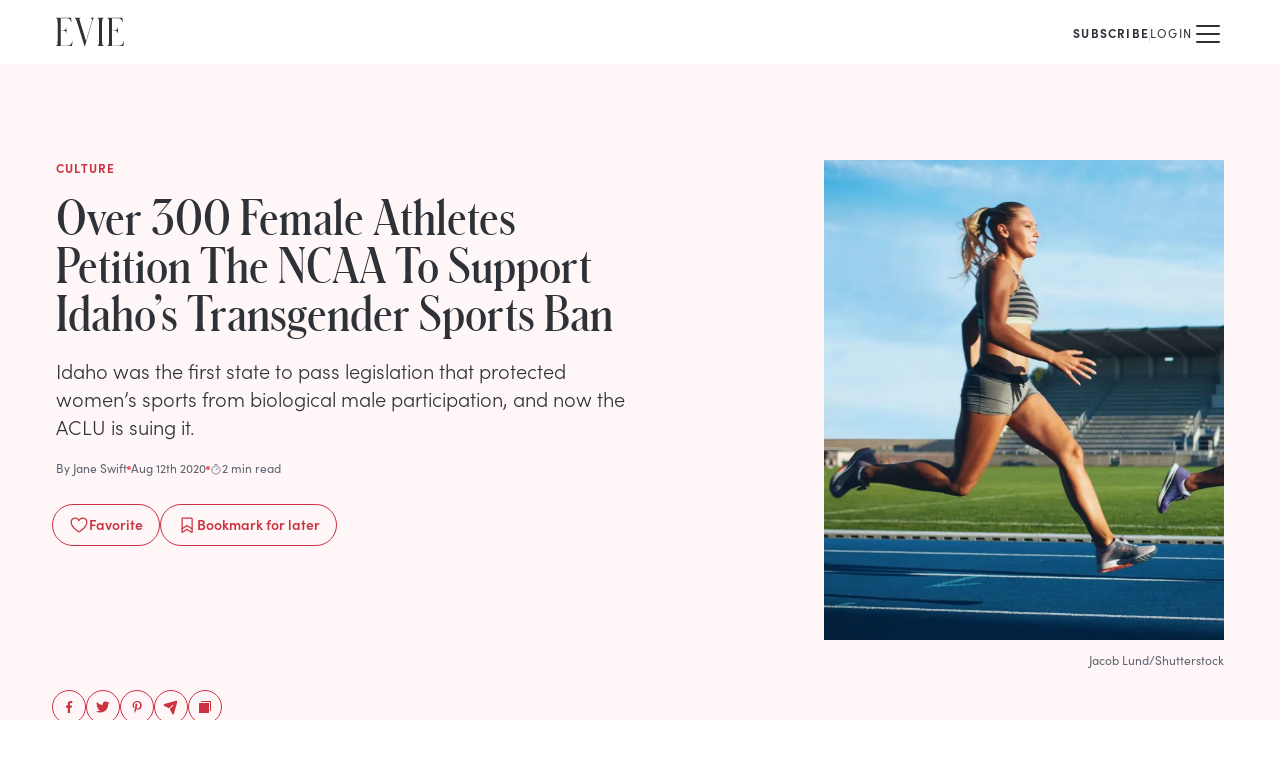

--- FILE ---
content_type: text/html; charset=utf-8
request_url: https://www.eviemagazine.com/post/over-300-female-athletes-petition-the-ncaa-to-support-idahos-transgender
body_size: 12341
content:
<!DOCTYPE html><html lang="en"><head><meta charSet="utf-8"/><meta name="viewport" content="width=device-width"/><meta name="twitter:site" content="https://www.eviemagazine.com"/><meta name="twitter:creator" content="@evie_magazine"/><meta property="og:locale" content="en_IE"/><meta property="og:site_name" content="Evie Magazine"/><title>Over 300 Female Athletes Petition The NCAA To Support Idaho’s Transgender Sports Ban | Evie Magazine</title><meta name="robots" content="index,follow"/><meta name="description" content="Focusing on women and celebrating what makes them so unique, Evie Magazine helps women seek truth and find beauty...the kind that really matters."/><meta name="twitter:card" content="summary_large_image"/><meta property="og:title" content="Over 300 Female Athletes Petition The NCAA To Support Idaho’s Transgender Sports Ban"/><meta property="og:description" content="Focusing on women and celebrating what makes them so unique, Evie Magazine helps women seek truth and find beauty...the kind that really matters."/><meta property="og:url" content="https://www.eviemagazine.com/post/over-300-female-athletes-petition-the-ncaa-to-support-idahos-transgender"/><meta property="og:type" content="article"/><meta property="article:published_time" content="2020-08-12T01:00:00-04:00"/><meta property="article:modified_time" content="2023-11-06T16:06:05-05:00"/><meta property="article:author" content="Jane Swift"/><meta property="article:section" content="Culture"/><meta property="og:image" content="https://www.datocms-assets.com/109366/1698932394-shutterstock-319218803.jpeg"/><meta property="og:image:alt" content="Over 300 Female Athletes Petition The NCAA To Support Idaho’s Transgender Sports Ban"/><meta property="og:image:width" content="1280"/><meta property="og:image:height" content="720"/><link rel="canonical" href="https://www.eviemagazine.com/post/over-300-female-athletes-petition-the-ncaa-to-support-idahos-transgender"/><meta content="2023-11-06T16:06:05-05:00" property="og:updated_time"/><script type="application/ld+json">{"@context":"http://schema.org","@type":"Article","headline":"Over 300 Female Athletes Petition The NCAA To Support Idaho’s Transgender Sports Ban","url":"https://www.eviemagazine.com/post/over-300-female-athletes-petition-the-ncaa-to-support-idahos-transgender","thumbnailUrl":"https://www.datocms-assets.com/109366/1698932394-shutterstock-319218803.jpeg","dateCreated":"2020-08-12T01:00:00-04:00","datePublished":"2020-08-12T01:00:00-04:00","dateModified":"2023-11-06T16:06:05-05:00","articleSection":"Culture","creator":"Jane Swift","mainEntityOfPage":{"@type":"WebPage","@id":"/post/over-300-female-athletes-petition-the-ncaa-to-support-idahos-transgender"},"image":{"@type":"ImageObject","url":"https://www.datocms-assets.com/109366/1698932394-shutterstock-319218803.jpeg","width":1280,"height":720},"author":{"@type":"Person","name":{"id":"Yx4FbFKoQUCE0H7OJZM2gw","name":"Jane Swift","slug":"jane-swift"}},"keywords":["\"topic:Women's Rights\""],"publisher":{"@type":"Organization","name":"https://www.datocms-assets.com/109366/1698967220-evie-logo.png","url":"https://www.eviemagazine.com","logo":{"@type":"ImageObject","url":"https://www.eviemagazine.com/logo.svg","width":195,"height":60}}}</script><meta name="parsely-metadata" content="{&quot;contentfulPostId&quot;:&quot;2aRq1HthFyC7bwb0AHaArD&quot;,&quot;datoPostId&quot;:&quot;n5Iqw74TS5y_AUuvpbxNIA&quot;}"/><link rel="preload" as="image" imageSrcSet="/_next/image?url=https%3A%2F%2Fwww.datocms-assets.com%2F109366%2F1698932394-shutterstock-319218803.jpeg%3Far64%3DNTo2%26crop%3Dfaces%26fit%3Dcrop%26fm%3Dwebp&amp;w=640&amp;q=75 1x, /_next/image?url=https%3A%2F%2Fwww.datocms-assets.com%2F109366%2F1698932394-shutterstock-319218803.jpeg%3Far64%3DNTo2%26crop%3Dfaces%26fit%3Dcrop%26fm%3Dwebp&amp;w=1920&amp;q=75 2x" fetchpriority="high"/><meta name="next-head-count" content="27"/><meta content="915ab359ea4de7af028b4a982230b293" name="p:domain_verify"/><meta content="1754669597959219" name="fb:pages"/><meta name="msapplication-TileColor" content="#ed5e6a"/><meta name="theme-color" content="#ffffff"/><link href="//connect.facebook.net" rel="preconnect"/><link href="//www.google-analytics.com" rel="preconnect"/><link href="/manifest.json" rel="manifest"/><link href="/img/favicon/favicon.ico" rel="icon shortcut" type="image/x-icon"/><link rel="apple-touch-icon" sizes="180x180" href="/img/favicon/apple-touch-icon.png"/><link rel="mask-icon" href="/img/favicon/apple-pinned-tab.svg" color="#ED5E6A"/><link rel="preconnect" href="https://use.typekit.net" crossorigin /><link rel="preload" href="/_next/static/media/072757506b86c8a2-s.p.woff" as="font" type="font/woff" crossorigin="anonymous" data-next-font="size-adjust"/><link rel="preload" href="/_next/static/media/6d9a80650932ca5c-s.p.woff" as="font" type="font/woff" crossorigin="anonymous" data-next-font="size-adjust"/><link rel="preload" href="/_next/static/media/d3f37216a62c4c65-s.p.woff" as="font" type="font/woff" crossorigin="anonymous" data-next-font="size-adjust"/><link rel="preload" href="/_next/static/css/5444b496a7a4228c.css" as="style"/><link rel="stylesheet" href="/_next/static/css/5444b496a7a4228c.css" data-n-g=""/><noscript data-n-css=""></noscript><script defer="" nomodule="" src="/_next/static/chunks/polyfills-c67a75d1b6f99dc8.js"></script><script src="/_next/static/chunks/webpack-4a6f78d51557fc52.js" defer=""></script><script src="/_next/static/chunks/framework-6d147d7a7a824486.js" defer=""></script><script src="/_next/static/chunks/main-01f99afcd6342c1c.js" defer=""></script><script src="/_next/static/chunks/pages/_app-449ce68bb0389e97.js" defer=""></script><script src="/_next/static/chunks/pages/post/%5Bslug%5D-9d93754585119605.js" defer=""></script><script src="/_next/static/YWkIAzhQ0qefgH1-_Nuwt/_buildManifest.js" defer=""></script><script src="/_next/static/YWkIAzhQ0qefgH1-_Nuwt/_ssgManifest.js" defer=""></script><style id="__jsx-1804522468">:root{--font-schnyder:'__schnyder_64533b', '__schnyder_Fallback_64533b'}</style><style data-href="https://use.typekit.net/hqw7ctz.css">@import url("https://p.typekit.net/p.css?s=1&k=hqw7ctz&ht=tk&f=24537.24538.24539.24540.24543.24544.24547.24548.24549.24552&a=104907023&app=typekit&e=css");@font-face{font-family:"sofia-pro";src:url("https://use.typekit.net/af/773a22/00000000000000007735f996/30/l?primer=7cdcb44be4a7db8877ffa5c0007b8dd865b3bbc383831fe2ea177f62257a9191&fvd=n9&v=3") format("woff2"),url("https://use.typekit.net/af/773a22/00000000000000007735f996/30/d?primer=7cdcb44be4a7db8877ffa5c0007b8dd865b3bbc383831fe2ea177f62257a9191&fvd=n9&v=3") format("woff"),url("https://use.typekit.net/af/773a22/00000000000000007735f996/30/a?primer=7cdcb44be4a7db8877ffa5c0007b8dd865b3bbc383831fe2ea177f62257a9191&fvd=n9&v=3") format("opentype");font-display:swap;font-style:normal;font-weight:900;font-stretch:normal}@font-face{font-family:"sofia-pro";src:url("https://use.typekit.net/af/2cf3cc/00000000000000007735f991/30/l?primer=7cdcb44be4a7db8877ffa5c0007b8dd865b3bbc383831fe2ea177f62257a9191&fvd=i9&v=3") format("woff2"),url("https://use.typekit.net/af/2cf3cc/00000000000000007735f991/30/d?primer=7cdcb44be4a7db8877ffa5c0007b8dd865b3bbc383831fe2ea177f62257a9191&fvd=i9&v=3") format("woff"),url("https://use.typekit.net/af/2cf3cc/00000000000000007735f991/30/a?primer=7cdcb44be4a7db8877ffa5c0007b8dd865b3bbc383831fe2ea177f62257a9191&fvd=i9&v=3") format("opentype");font-display:swap;font-style:italic;font-weight:900;font-stretch:normal}@font-face{font-family:"sofia-pro";src:url("https://use.typekit.net/af/5d97ff/00000000000000007735f999/30/l?primer=7cdcb44be4a7db8877ffa5c0007b8dd865b3bbc383831fe2ea177f62257a9191&fvd=n7&v=3") format("woff2"),url("https://use.typekit.net/af/5d97ff/00000000000000007735f999/30/d?primer=7cdcb44be4a7db8877ffa5c0007b8dd865b3bbc383831fe2ea177f62257a9191&fvd=n7&v=3") format("woff"),url("https://use.typekit.net/af/5d97ff/00000000000000007735f999/30/a?primer=7cdcb44be4a7db8877ffa5c0007b8dd865b3bbc383831fe2ea177f62257a9191&fvd=n7&v=3") format("opentype");font-display:swap;font-style:normal;font-weight:700;font-stretch:normal}@font-face{font-family:"sofia-pro";src:url("https://use.typekit.net/af/66e20c/00000000000000007735f993/30/l?primer=7cdcb44be4a7db8877ffa5c0007b8dd865b3bbc383831fe2ea177f62257a9191&fvd=i7&v=3") format("woff2"),url("https://use.typekit.net/af/66e20c/00000000000000007735f993/30/d?primer=7cdcb44be4a7db8877ffa5c0007b8dd865b3bbc383831fe2ea177f62257a9191&fvd=i7&v=3") format("woff"),url("https://use.typekit.net/af/66e20c/00000000000000007735f993/30/a?primer=7cdcb44be4a7db8877ffa5c0007b8dd865b3bbc383831fe2ea177f62257a9191&fvd=i7&v=3") format("opentype");font-display:swap;font-style:italic;font-weight:700;font-stretch:normal}@font-face{font-family:"sofia-pro";src:url("https://use.typekit.net/af/2e2409/00000000000000007735f990/30/l?primer=7cdcb44be4a7db8877ffa5c0007b8dd865b3bbc383831fe2ea177f62257a9191&fvd=n3&v=3") format("woff2"),url("https://use.typekit.net/af/2e2409/00000000000000007735f990/30/d?primer=7cdcb44be4a7db8877ffa5c0007b8dd865b3bbc383831fe2ea177f62257a9191&fvd=n3&v=3") format("woff"),url("https://use.typekit.net/af/2e2409/00000000000000007735f990/30/a?primer=7cdcb44be4a7db8877ffa5c0007b8dd865b3bbc383831fe2ea177f62257a9191&fvd=n3&v=3") format("opentype");font-display:swap;font-style:normal;font-weight:300;font-stretch:normal}@font-face{font-family:"sofia-pro";src:url("https://use.typekit.net/af/0ab956/00000000000000007735f998/30/l?primer=7cdcb44be4a7db8877ffa5c0007b8dd865b3bbc383831fe2ea177f62257a9191&fvd=i3&v=3") format("woff2"),url("https://use.typekit.net/af/0ab956/00000000000000007735f998/30/d?primer=7cdcb44be4a7db8877ffa5c0007b8dd865b3bbc383831fe2ea177f62257a9191&fvd=i3&v=3") format("woff"),url("https://use.typekit.net/af/0ab956/00000000000000007735f998/30/a?primer=7cdcb44be4a7db8877ffa5c0007b8dd865b3bbc383831fe2ea177f62257a9191&fvd=i3&v=3") format("opentype");font-display:swap;font-style:italic;font-weight:300;font-stretch:normal}@font-face{font-family:"sofia-pro";src:url("https://use.typekit.net/af/b718ff/00000000000000007735f98d/30/l?primer=7cdcb44be4a7db8877ffa5c0007b8dd865b3bbc383831fe2ea177f62257a9191&fvd=n4&v=3") format("woff2"),url("https://use.typekit.net/af/b718ff/00000000000000007735f98d/30/d?primer=7cdcb44be4a7db8877ffa5c0007b8dd865b3bbc383831fe2ea177f62257a9191&fvd=n4&v=3") format("woff"),url("https://use.typekit.net/af/b718ff/00000000000000007735f98d/30/a?primer=7cdcb44be4a7db8877ffa5c0007b8dd865b3bbc383831fe2ea177f62257a9191&fvd=n4&v=3") format("opentype");font-display:swap;font-style:normal;font-weight:400;font-stretch:normal}@font-face{font-family:"sofia-pro";src:url("https://use.typekit.net/af/c09857/00000000000000007735f98c/30/l?primer=7cdcb44be4a7db8877ffa5c0007b8dd865b3bbc383831fe2ea177f62257a9191&fvd=i4&v=3") format("woff2"),url("https://use.typekit.net/af/c09857/00000000000000007735f98c/30/d?primer=7cdcb44be4a7db8877ffa5c0007b8dd865b3bbc383831fe2ea177f62257a9191&fvd=i4&v=3") format("woff"),url("https://use.typekit.net/af/c09857/00000000000000007735f98c/30/a?primer=7cdcb44be4a7db8877ffa5c0007b8dd865b3bbc383831fe2ea177f62257a9191&fvd=i4&v=3") format("opentype");font-display:swap;font-style:italic;font-weight:400;font-stretch:normal}@font-face{font-family:"sofia-pro";src:url("https://use.typekit.net/af/262452/00000000000000007735f99a/30/l?primer=7cdcb44be4a7db8877ffa5c0007b8dd865b3bbc383831fe2ea177f62257a9191&fvd=n6&v=3") format("woff2"),url("https://use.typekit.net/af/262452/00000000000000007735f99a/30/d?primer=7cdcb44be4a7db8877ffa5c0007b8dd865b3bbc383831fe2ea177f62257a9191&fvd=n6&v=3") format("woff"),url("https://use.typekit.net/af/262452/00000000000000007735f99a/30/a?primer=7cdcb44be4a7db8877ffa5c0007b8dd865b3bbc383831fe2ea177f62257a9191&fvd=n6&v=3") format("opentype");font-display:swap;font-style:normal;font-weight:600;font-stretch:normal}@font-face{font-family:"sofia-pro";src:url("https://use.typekit.net/af/36f509/00000000000000007735f994/30/l?primer=7cdcb44be4a7db8877ffa5c0007b8dd865b3bbc383831fe2ea177f62257a9191&fvd=i6&v=3") format("woff2"),url("https://use.typekit.net/af/36f509/00000000000000007735f994/30/d?primer=7cdcb44be4a7db8877ffa5c0007b8dd865b3bbc383831fe2ea177f62257a9191&fvd=i6&v=3") format("woff"),url("https://use.typekit.net/af/36f509/00000000000000007735f994/30/a?primer=7cdcb44be4a7db8877ffa5c0007b8dd865b3bbc383831fe2ea177f62257a9191&fvd=i6&v=3") format("opentype");font-display:swap;font-style:italic;font-weight:600;font-stretch:normal}.tk-sofia-pro{font-family:"sofia-pro",sans-serif}</style></head><body><div id="__next"><div class="grow bg-white"><header class="relative z-20"><div class="mx-auto box-content flex h-16 max-w-screen-xl items-center px-5 md:px-10 lg:px-14"><p class=""><a title="Evie Magazine" href="/"><svg width="68" height="32" viewBox="0 0 536 224" fill="none" xmlns="http://www.w3.org/2000/svg" class=""><path d="M0 222.517H121.537C124.508 222.517 126.291 222.517 126.885 217.176L130.451 185.727H127.48C120.051 216.286 106.679 219.846 81.7177 219.846H37.1444V100.874H53.7851C78.1518 100.874 79.0433 112.742 81.4206 122.829H83.5006V76.249H81.4206C79.0433 86.3364 78.1518 98.204 53.7851 98.204H37.1444V2.6702H76.0718C99.547 2.6702 113.216 8.60399 120.645 33.2292H123.617L118.862 6.23047C117.673 0 116.188 0 113.513 0H0V2.07683C12.1834 5.6371 13.0748 8.90067 13.0748 62.3046V160.212C13.0748 213.616 12.1834 216.879 0 220.44V222.517Z" fill="currentColor"></path><path d="M224.687 224H228.252L282.632 37.6795C291.249 7.71391 293.627 5.6371 301.65 1.78014V0H272.231V1.78014C286.792 6.52716 285.306 18.3947 279.66 37.3828L236.87 183.947L188.731 26.9987C183.382 9.19736 184.571 4.15364 193.188 1.78014V0H148.318V1.78014C157.827 7.12054 159.61 15.1311 167.93 40.6464L224.687 224Z" fill="currentColor"></path><path d="M326.14 222.517H376.359V220.44C364.175 216.879 363.284 213.616 363.284 160.212V62.3046C363.284 8.90067 364.175 5.3404 376.359 2.07683V0H326.14V2.07683C338.323 5.3404 339.214 8.90067 339.214 62.3046V160.212C339.214 213.616 338.323 216.879 326.14 220.44V222.517Z" fill="currentColor"></path><path d="M404.909 222.517H526.445C529.417 222.517 531.2 222.517 531.794 217.176L535.36 185.727H532.388C524.96 216.286 511.588 219.846 486.627 219.846H442.053V100.874H458.694C483.061 100.874 483.952 112.742 486.329 122.829H488.409V76.249H486.329C483.952 86.3364 483.061 98.204 458.694 98.204H442.053V2.6702H480.981C504.456 2.6702 518.125 8.60399 525.554 33.2292H528.525L523.771 6.23047C522.582 0 521.097 0 518.422 0H404.909V2.07683C417.092 5.6371 417.984 8.90067 417.984 62.3046V160.212C417.984 213.616 417.092 216.879 404.909 220.44V222.517Z" fill="currentColor"></path></svg></a></p><div class="relative z-10 ml-auto"><nav class="flex items-center gap-x-3 sm:gap-x-6 md:gap-x-10"><div class="group relative hidden flex-col items-center min-[1380px]:inline-flex"><a href="/discover"><span class="text-xs uppercase tracking-widest  inline-flex gap-x-2 items-center hover:text-rose-4">Discover <svg xmlns="http://www.w3.org/2000/svg" width="1em" height="1em" fill="currentColor" viewBox="0 0 256 256" class="h-3 w-3 transition-transform group-hover:rotate-180"><rect width="256" height="256" fill="none"></rect><polyline points="208 96 128 176 48 96" fill="none" stroke="currentColor" stroke-linecap="round" stroke-linejoin="round" stroke-width="16"></polyline></svg></span></a></div><a class="hidden min-[1380px]:block" href="/about"><span class="text-xs uppercase tracking-widest  inline-flex gap-x-2 items-center hover:text-rose-4">About</span></a><a class="hidden min-[1380px]:block" href="/subscribe/the-glance"><span class="text-xs uppercase tracking-widest  inline-flex gap-x-2 items-center hover:text-rose-4">The Glance</span></a><a class="hidden min-[1380px]:block" href="/shop/print-edition"><span class="text-xs uppercase tracking-widest  inline-flex gap-x-2 items-center hover:text-rose-4">Print Edition</span></a><div class="flex items-center gap-x-3 md:gap-x-6"><a class="" href="/subscribe"><span class="text-xs uppercase tracking-widest  inline-flex gap-x-2 items-center hover:text-rose-4 font-bold">Subscribe</span></a><div class="mt-1 h-4 w-px bg-neutral-2"></div><button class=""><span class="text-xs uppercase tracking-widest  inline-flex gap-x-2 items-center hover:text-rose-4">Login</span></button></div><a aria-label="Search" class="hidden pl-3 pt-1 min-[1380px]:block" href="/search"><svg xmlns="http://www.w3.org/2000/svg" width="1em" height="1em" fill="currentColor" viewBox="0 0 256 256" class="h-4 w-4"><rect width="256" height="256" fill="none"></rect><circle cx="116" cy="116" r="84" fill="none" stroke="currentColor" stroke-linecap="round" stroke-linejoin="round" stroke-width="16"></circle><line x1="175.4" y1="175.4" x2="224" y2="224" fill="none" stroke="currentColor" stroke-linecap="round" stroke-linejoin="round" stroke-width="16"></line></svg></a><button aria-label="Mobile Menu" class="pt-1 min-[1380px]:hidden"><svg xmlns="http://www.w3.org/2000/svg" width="32" height="32" fill="currentColor" viewBox="0 0 256 256"><rect width="256" height="256" fill="none"></rect><line x1="40" y1="128" x2="216" y2="128" stroke="currentColor" stroke-linecap="round" stroke-linejoin="round" stroke-width="16"></line><line x1="40" y1="64" x2="216" y2="64" stroke="currentColor" stroke-linecap="round" stroke-linejoin="round" stroke-width="16"></line><line x1="40" y1="192" x2="216" y2="192" stroke="currentColor" stroke-linecap="round" stroke-linejoin="round" stroke-width="16"></line></svg></button></nav></div></div></header><main><article class="mb-16"><header class="mb-8 bg-rose-1"><div class="mx-auto box-content flex max-w-screen-xl flex-col pb-8 sm:flex-row sm:justify-between sm:gap-6 sm:px-5 sm:py-8 md:gap-12 md:px-10 lg:px-14  lg:py-24"><div class="mt-5 px-5 sm:mt-0 sm:px-0 md:max-w-xl lg:flex lg:flex-col"><div class="mb-2 text-xs font-bold uppercase tracking-widest text-rose-4 md:mb-4">Culture</div><h1 class="mb-3 font-schnyder text-3xl md:text-4xl lg:mb-5 lg:text-5xl">Over 300 Female Athletes Petition The NCAA To Support Idaho’s Transgender Sports&nbsp;Ban</h1><p class="font-light lg:text-xl">Idaho was the first state to pass legislation that protected women’s sports from biological male participation, and now the ACLU is suing it.</p><div class="flex items-center gap-x-3 text-xs text-neutral-4 mb-7 mt-5"><a href="/author/jane-swift">By <!-- -->Jane Swift</a><span class="h-1 w-1 rounded-full bg-rose-3"></span><time dateTime="2020-08-12T01:00:00-04:00">Aug 12th 2020</time><span class="h-1 w-1 rounded-full bg-rose-3"></span><span class="inline-flex items-center gap-1"><svg xmlns="http://www.w3.org/2000/svg" width="12" height="12" fill="currentColor" viewBox="0 0 256 256" class="relative top-0.5"><rect width="256" height="256" fill="none"></rect><circle cx="128" cy="128" r="88" fill="none" stroke="currentColor" stroke-miterlimit="10" stroke-width="16"></circle><line x1="128" y1="128" x2="167.6" y2="88.4" fill="none" stroke="currentColor" stroke-linecap="round" stroke-linejoin="round" stroke-width="16"></line><line x1="104" y1="8" x2="152" y2="8" fill="none" stroke="currentColor" stroke-linecap="round" stroke-linejoin="round" stroke-width="16"></line></svg>2 min read</span></div><div class="-ml-1 flex flex-wrap gap-x-2 gap-y-2 sm:gap-x-4 text-rose-4"><button class="flex items-center justify-center gap-x-2 rounded-full border  px-4 pt-2 pb-2.5 font-semibold text-sm disabled:cursor-wait"><svg xmlns="http://www.w3.org/2000/svg" width="20" height="20" fill="currentColor" viewBox="0 0 256 256" class="mt-0.5"><rect width="256" height="256" fill="none"></rect><path d="M128,216S28,160,28,92A52,52,0,0,1,128,72h0A52,52,0,0,1,228,92C228,160,128,216,128,216Z" fill="none" stroke="currentColor" stroke-linecap="round" stroke-linejoin="round" stroke-width="16"></path></svg> <!-- -->Favorite</button><button class="flex items-center justify-center gap-x-2 rounded-full border  px-4 pt-2 pb-2.5 font-semibold text-sm disabled:cursor-wait"><svg xmlns="http://www.w3.org/2000/svg" width="20" height="20" fill="currentColor" viewBox="0 0 256 256" class="mt-0.5"><rect width="256" height="256" fill="none"></rect><path d="M192,224l-64-40L64,224V48a8,8,0,0,1,8-8H184a8,8,0,0,1,8,8Z" fill="none" stroke="currentColor" stroke-linecap="round" stroke-linejoin="round" stroke-width="16"></path><polyline points="192 176 128 136 64 176" fill="none" stroke="currentColor" stroke-linecap="round" stroke-linejoin="round" stroke-width="16"></polyline></svg> <!-- -->Bookmark<!-- --> for later</button></div><ul class="flex gap-x-2 -mb-14 -ml-1 pt-6 max-lg:hidden lg:mt-auto"><li><button aria-label="facebook" class="react-share__ShareButton !p-2 rounded-full !border !border-solid !border-rose-4 !text-rose-4 hover:!text-white hover:!bg-rose-3" style="background-color:transparent;border:none;padding:0;font:inherit;color:inherit;cursor:pointer"><svg width="16" height="16" viewBox="0 0 32 32" fill="none" xmlns="http://www.w3.org/2000/svg"><path d="M13.6094 28H18.0156V17.2656H21.4375L22 13H18.0156V10.0469C18.0156 9.39063 18.1094 8.875 18.3906 8.54688C18.6719 8.17188 19.2813 7.98438 20.125 7.98438H22.375V4.1875C21.5313 4.09375 20.4063 4 19.0938 4C17.4063 4 16.0938 4.51563 15.1094 5.5C14.0781 6.48438 13.6094 7.84375 13.6094 9.625V13H10V17.2656H13.6094V28Z" fill="currentColor"></path></svg></button></li><li><button aria-label="twitter" class="react-share__ShareButton !p-2 rounded-full !border !border-solid !border-rose-4 !text-rose-4 hover:!text-white hover:!bg-rose-3" style="background-color:transparent;border:none;padding:0;font:inherit;color:inherit;cursor:pointer"><svg width="16" height="16" viewBox="0 0 32 32" fill="none" xmlns="http://www.w3.org/2000/svg"><path d="M26.274 10.5C27.3317 9.70673 28.2837 8.75481 29.0769 7.59135C28.0192 8.06731 26.9615 8.38462 25.9038 8.49038C27.0673 7.75 27.9135 6.74519 28.3365 5.42308C27.226 6.05769 26.0625 6.53365 24.7933 6.74519C24.2644 6.21635 23.6298 5.79327 22.9423 5.47596C22.2548 5.15865 21.5144 5 20.7212 5C19.7163 5 18.8173 5.26442 17.9712 5.74038C17.125 6.26923 16.4375 6.95673 15.9615 7.80288C15.4327 8.64904 15.2212 9.60096 15.2212 10.5529C15.2212 10.976 15.2212 11.399 15.3269 11.8221C13.0529 11.7163 10.9375 11.1875 8.92788 10.1298C6.91827 9.125 5.27885 7.75 3.90385 6.00481C3.375 6.90385 3.11058 7.85577 3.11058 8.80769C3.11058 9.75962 3.32212 10.6587 3.79808 11.4519C4.22115 12.2981 4.85577 12.9327 5.59615 13.4615C4.69712 13.4615 3.85096 13.1971 3.11058 12.7212V12.8269C3.11058 14.149 3.53365 15.3125 4.37981 16.3173C5.22596 17.375 6.28365 18.0096 7.55288 18.274C7.02404 18.3798 6.54808 18.4327 6.07212 18.4327C5.75481 18.4327 5.38462 18.4327 5.06731 18.3798C5.38462 19.4904 6.01923 20.3894 6.97115 21.1298C7.92308 21.8702 8.98077 22.1875 10.25 22.1875C8.1875 23.774 5.86058 24.5673 3.32212 24.5673C2.79327 24.5673 2.37019 24.5673 2 24.5144C4.53846 26.2067 7.39423 27 10.5144 27C13.7404 27 16.5962 26.2067 19.1346 24.5144C21.4087 23.0337 23.2067 21.0769 24.476 18.5385C25.6923 16.2115 26.3269 13.726 26.3269 11.1875C26.3269 10.8702 26.274 10.6587 26.274 10.5Z" fill="currentColor"></path></svg></button></li><li><button aria-label="pinterest" class="react-share__ShareButton !p-2 rounded-full !border !border-solid !border-rose-4 !text-rose-4 hover:!text-white hover:!bg-rose-3" style="background-color:transparent;border:none;padding:0;font:inherit;color:inherit;cursor:pointer"><svg width="16" height="16" viewBox="0 0 32 32" fill="none" xmlns="http://www.w3.org/2000/svg"><path d="M16.792 4C18.28 4.048 19.672 4.384 21.016 5.056C22.36 5.728 23.416 6.592 24.184 7.744C25 8.992 25.432 10.432 25.432 11.968C25.432 13.504 25.144 14.992 24.664 16.336C24.088 17.872 23.272 19.024 22.216 19.888C21.016 20.848 19.624 21.328 18.04 21.328C17.368 21.328 16.744 21.184 16.12 20.896C15.448 20.608 15.016 20.176 14.728 19.6L14.344 21.136C13.912 22.816 13.576 23.968 13.336 24.592C12.952 25.456 12.232 26.56 11.272 27.904L11.08 28L10.936 27.856L10.888 27.136C10.792 26.272 10.744 25.6 10.744 25.12C10.744 24.16 10.888 22.912 11.224 21.376C11.416 20.512 11.704 19.168 12.184 17.392L12.76 15.088C12.424 14.512 12.28 13.696 12.28 12.688C12.28 11.776 12.52 11.008 13 10.384C13.384 9.904 13.912 9.568 14.536 9.424C15.112 9.328 15.64 9.424 16.12 9.76C16.552 10.144 16.792 10.672 16.792 11.44C16.792 11.872 16.696 12.352 16.6 12.832C16.504 13.12 16.36 13.6 16.168 14.176C15.928 14.8 15.784 15.232 15.736 15.52C15.592 16.048 15.544 16.48 15.544 16.864C15.544 17.488 15.736 18.016 16.168 18.4C16.6 18.784 17.128 18.976 17.752 18.976C18.76 18.976 19.624 18.544 20.344 17.632C20.92 16.912 21.4 15.904 21.688 14.656C21.928 13.648 22.072 12.64 22.072 11.632C22.072 10 21.544 8.704 20.488 7.744C19.432 6.832 18.088 6.352 16.408 6.352C15.16 6.352 14.008 6.64 12.952 7.216C11.896 7.792 11.128 8.608 10.552 9.568C9.976 10.576 9.688 11.728 9.688 12.976C9.688 13.552 9.784 14.08 9.976 14.56C10.072 14.848 10.216 15.232 10.504 15.616C10.696 15.952 10.792 16.144 10.792 16.24C10.792 16.528 10.696 16.816 10.6 17.2C10.408 17.68 10.264 17.92 10.072 17.92C9.64 17.92 9.208 17.728 8.728 17.296C8.248 16.864 7.816 16.288 7.528 15.52C7.144 14.656 7 13.696 7 12.64C7 10.912 7.48 9.376 8.44 8.032C9.304 6.784 10.504 5.824 12.04 5.104C13.528 4.384 15.112 4 16.792 4Z" fill="currentColor"></path></svg></button></li><li><button aria-label="email" class="react-share__ShareButton !p-2 rounded-full !border !border-solid !border-rose-4 !text-rose-4 hover:!text-white hover:!bg-rose-3" style="background-color:transparent;border:none;padding:0;font:inherit;color:inherit;cursor:pointer"><svg xmlns="http://www.w3.org/2000/svg" width="16" height="16" fill="currentColor" viewBox="0 0 256 256"><rect width="256" height="256" fill="none"></rect><path d="M227.7,48.3,175.3,234.2a15.9,15.9,0,0,1-14.1,11.6h-1.4a16,16,0,0,1-14.4-9.1l-35.7-75.4a4.1,4.1,0,0,1,.8-4.6l51.3-51.3a8,8,0,1,0-11.3-11.3L99.2,145.5a4.1,4.1,0,0,1-4.6.8l-75-35.5a16.6,16.6,0,0,1-9.5-15.6A15.9,15.9,0,0,1,21.8,80.7L208.1,28.2a16,16,0,0,1,17.7,6.5A16.7,16.7,0,0,1,227.7,48.3Z"></path></svg></button></li><li class="cursor-pointer "><button aria-label="Copy to Clipboard" title="Copy to Clipboard" class="!p-2 rounded-full !border !border-solid !border-rose-4 !text-rose-4 hover:!text-white hover:!bg-rose-3"><svg xmlns="http://www.w3.org/2000/svg" width="16" height="16" fill="currentColor" viewBox="0 0 256 256" class="transition-transform ease-in hover:scale-110"><rect width="256" height="256" fill="none"></rect><path d="M216,32H72a8,8,0,0,0,0,16H208V184a8,8,0,0,0,16,0V40A8,8,0,0,0,216,32Z"></path><rect x="32" y="64" width="160" height="160" rx="8"></rect></svg></button></li></ul></div><div class="order-first mx-auto max-w-full sm:order-last sm:mx-0 sm:w-[200px] sm:shrink-0 md:w-[320px] lg:w-[400px]"><figure class="relative"><img alt="shutterstock 319218803" title="Jacob Lund/Shutterstock" fetchpriority="high" width="640" height="896" decoding="async" data-nimg="1" class="aspect-square object-cover sm:aspect-[5/7]" style="color:transparent" srcSet="/_next/image?url=https%3A%2F%2Fwww.datocms-assets.com%2F109366%2F1698932394-shutterstock-319218803.jpeg%3Far64%3DNTo2%26crop%3Dfaces%26fit%3Dcrop%26fm%3Dwebp&amp;w=640&amp;q=75 1x, /_next/image?url=https%3A%2F%2Fwww.datocms-assets.com%2F109366%2F1698932394-shutterstock-319218803.jpeg%3Far64%3DNTo2%26crop%3Dfaces%26fit%3Dcrop%26fm%3Dwebp&amp;w=1920&amp;q=75 2x" src="/_next/image?url=https%3A%2F%2Fwww.datocms-assets.com%2F109366%2F1698932394-shutterstock-319218803.jpeg%3Far64%3DNTo2%26crop%3Dfaces%26fit%3Dcrop%26fm%3Dwebp&amp;w=1920&amp;q=75"/><figcaption class="mr-5 mt-3 text-right text-xs text-neutral-4 sm:mr-0">Jacob Lund/Shutterstock</figcaption></figure></div></div></header><div class="mx-auto box-content max-w-prose px-5 lg:max-w-screen-xl lg:px-12"><div class="relative items-start lg:grid lg:grid-cols-[1fr_640px_1fr] lg:gap-x-6"><div class="mb-6 lg:sticky lg:top-4"></div><div class="PostBody_root__vgPzG grow"><p>March 30, 2020, Idaho Governor Brad Little <a href="https://www.dailysignal.com/2020/04/02/idaho-becomes-first-state-to-protect-womens-sports-from-transgender-agenda/">signed</a> the “Fairness in Women’s Sports Act” that recognized the “inherent differences between men and women” and legislated that “athletic teams or sports designated for females, women, or girls shall not be open to students of the male sex.” The act applies to all of Idaho’s interscholastic, intercollegiate, intramural, and club teams at both the high school and the college levels. </p><h2>ACLU Sues Idaho</h2><p>Three weeks later, the American Civil Liberties Union (ACLU) <a href="https://www.intellectualtakeout.org/hundreds-of-female-athletes-back-idahos-transgender-sports-ban/?fbclid=IwAR3WV51TB29PykukD8ik9oh3vtd9_yMstPC54h2MuUbMO_Tya9UJHpkuFvE">filed a lawsuit</a> against Idaho. The ACLU has also requested that the National Collegiate Athletic Association (NCAA) boycott Idaho until the “Fairness in Women’s Sports Act” is repealed or changed to permit transgender men to compete in women’s sports. </p><blockquote><p>The ACLU has requested that the NCAA boycott Idaho until the Women’s Sports Act is repealed.</p></blockquote><p>In response to the ACLU’s actions, over 300 professional, Olympic, and NCAA female athletes signed a <a href="http://www.adfmedia.org/files/2020NCAALetter.pdf">letter</a> sent to the NCAA’s board of governors on July 29, 2020, calling upon it to ignore the ACLU’s request to boycott Idaho.</p><h2>Letter from Hundreds of Female Athletes in Support of “Fairness in Women’s Sports Act”</h2><p>The letter points out that the gains women have achieved in sports thanks to Title IX will be undone by allowing biological males into their competitions: “Studies attest to the reality that comparably fit and trained male athletes have innate physiological advantages over females. Team USA sprinter Allyson Felix holds the most World Athletics Championship medals in history. Yet in 2018 alone, 275 high school boys ran faster times in the 400-meter on 783 occasions. Even the world’s best female Olympic athletes would lose to literally thousands of male athletes—including those who would be considered second tier in the men’s category—on any given day. Testosterone suppression does not undo these physiological advantages.”</p><blockquote><p>Even the world’s best female Olympic athletes would lose to literally thousands of male athletes.</p></blockquote><p>Felix has competed in four Olympic Games and has won six gold medals and three silver in field and track. She is the “<a href="https://www.olympic.org/allyson-felix">undisputed queen of track</a>.” And yet she is <a href="https://www.intellectualtakeout.org/hundreds-of-female-athletes-back-idahos-transgender-sports-ban/?fbclid=IwAR3WV51TB29PykukD8ik9oh3vtd9_yMstPC54h2MuUbMO_Tya9UJHpkuFvE">still slower</a> than lower-ranking male athletes: “At the 2012 London Summer Games, Felix ran the 200 meters in 21.88 seconds, taking the gold. By comparison, South Africa’s Anaso Jobodwana finished eighth in the men’s 200 meters with a time of 20.69, more than a second faster than Felix’s first-place time.” If someone who is literally at the top of her field would still lose to a biological male, imagine what would happen in high school sports?</p><p>Are the petitioning female athletes just transphobic? No. They’re simply concerned about the real-world consequences for their records and their careers should they have to compete against biological males: “We strongly believe that everyone should have the opportunity to compete, but true athletic parity for women demands that women’s sports be protected for biological females. Protecting the integrity of women’s sports has, for decades, played an integral role in remedying past discrimination against women and empowering them to achieve their full athletic potential...We do not want to watch our athletic achievements be erased from the history books by individuals with all the inherent athletic advantages that come from a male body.”</p><h3>Closing Thoughts</h3><p>Before the passage of Title IX in 1972, only <a href="https://www.intellectualtakeout.org/hundreds-of-female-athletes-back-idahos-transgender-sports-ban/?fbclid=IwAR3WV51TB29PykukD8ik9oh3vtd9_yMstPC54h2MuUbMO_Tya9UJHpkuFvE">one in 27 girls</a> played sports. By 2016, that number had increased to two out of every five girls. Unless society can find a way to resolve the women’s sports/transgender men issue, I wouldn’t be surprised to see that statistic drop again. </p></div></div></div></article></main></div><footer class="relative z-20 mt-10 py-10 md:mt-12 lg:mt-16 lg:py-20"><div class="mx-auto box-content flex max-w-screen-xl flex-col items-center px-5 text-neutral-2 md:px-10 lg:px-14"><div class="mb-14 hidden w-full justify-between lg:flex"><div><h3 class="font-schnyder text-2xl">Discover</h3><hr class="mt-6 border-neutral-2/25"/></div><div><h3 class="font-schnyder text-2xl">About</h3><hr class="mt-6 border-neutral-2/25"/><a class="mt-6 block text-sm hover:underline hover:decoration-1 hover:underline-offset-2" href="/advertise">Advertise</a><a class="mt-6 block text-sm hover:underline hover:decoration-1 hover:underline-offset-2" href="/contact">Contact Us</a><a class="mt-6 block text-sm hover:underline hover:decoration-1 hover:underline-offset-2" href="/privacy">Privacy Policy</a><a class="mt-6 block text-sm hover:underline hover:decoration-1 hover:underline-offset-2" href="/terms">Terms of Service</a><a class="mt-6 block text-sm hover:underline hover:decoration-1 hover:underline-offset-2" href="/copyright">Copyright</a></div><div><h3 class="font-schnyder text-2xl">Print Edition</h3><hr class="mt-6 border-neutral-2/25"/><a class="mt-6 block text-sm hover:underline hover:decoration-1 hover:underline-offset-2" href="/shop/print-edition">Current Issue</a></div><div><h3 class="font-schnyder text-2xl">The Glance</h3><hr class="mt-6 border-neutral-2/25"/><a class="mt-6 block text-sm hover:underline hover:decoration-1 hover:underline-offset-2" href="/subscribe/the-glance">Sign-up</a></div><div><h3 class="font-schnyder text-2xl">Social</h3><hr class="mt-6 border-neutral-2/25"/><a href="https://www.instagram.com/eviemagazine/" rel="noopener noreferrer" target="_blank" class="cursor-newtab mt-6 block text-sm hover:underline hover:decoration-1 hover:underline-offset-2">Instagram</a><a href="https://www.facebook.com/eviemagazineofficial" rel="noopener noreferrer" target="_blank" class="cursor-newtab mt-6 block text-sm hover:underline hover:decoration-1 hover:underline-offset-2">Facebook</a><a href="https://www.pinterest.com/eviemagazine/" rel="noopener noreferrer" target="_blank" class="cursor-newtab mt-6 block text-sm hover:underline hover:decoration-1 hover:underline-offset-2">Pinterest</a><a href="https://twitter.com/evie_magazine" rel="noopener noreferrer" target="_blank" class="cursor-newtab mt-6 block text-sm hover:underline hover:decoration-1 hover:underline-offset-2">Twitter</a><a class="mt-6 block text-sm hover:underline hover:decoration-1 hover:underline-offset-2" href="/rss.xml">RSS</a></div></div><svg width="77" height="32" viewBox="0 0 536 224" fill="none" xmlns="http://www.w3.org/2000/svg" class="mb-4"><path d="M0 222.517H121.537C124.508 222.517 126.291 222.517 126.885 217.176L130.451 185.727H127.48C120.051 216.286 106.679 219.846 81.7177 219.846H37.1444V100.874H53.7851C78.1518 100.874 79.0433 112.742 81.4206 122.829H83.5006V76.249H81.4206C79.0433 86.3364 78.1518 98.204 53.7851 98.204H37.1444V2.6702H76.0718C99.547 2.6702 113.216 8.60399 120.645 33.2292H123.617L118.862 6.23047C117.673 0 116.188 0 113.513 0H0V2.07683C12.1834 5.6371 13.0748 8.90067 13.0748 62.3046V160.212C13.0748 213.616 12.1834 216.879 0 220.44V222.517Z" fill="currentColor"></path><path d="M224.687 224H228.252L282.632 37.6795C291.249 7.71391 293.627 5.6371 301.65 1.78014V0H272.231V1.78014C286.792 6.52716 285.306 18.3947 279.66 37.3828L236.87 183.947L188.731 26.9987C183.382 9.19736 184.571 4.15364 193.188 1.78014V0H148.318V1.78014C157.827 7.12054 159.61 15.1311 167.93 40.6464L224.687 224Z" fill="currentColor"></path><path d="M326.14 222.517H376.359V220.44C364.175 216.879 363.284 213.616 363.284 160.212V62.3046C363.284 8.90067 364.175 5.3404 376.359 2.07683V0H326.14V2.07683C338.323 5.3404 339.214 8.90067 339.214 62.3046V160.212C339.214 213.616 338.323 216.879 326.14 220.44V222.517Z" fill="currentColor"></path><path d="M404.909 222.517H526.445C529.417 222.517 531.2 222.517 531.794 217.176L535.36 185.727H532.388C524.96 216.286 511.588 219.846 486.627 219.846H442.053V100.874H458.694C483.061 100.874 483.952 112.742 486.329 122.829H488.409V76.249H486.329C483.952 86.3364 483.061 98.204 458.694 98.204H442.053V2.6702H480.981C504.456 2.6702 518.125 8.60399 525.554 33.2292H528.525L523.771 6.23047C522.582 0 521.097 0 518.422 0H404.909V2.07683C417.092 5.6371 417.984 8.90067 417.984 62.3046V160.212C417.984 213.616 417.092 216.879 404.909 220.44V222.517Z" fill="currentColor"></path></svg><div class="text-sm">© <!-- -->2026<!-- --> EvieMagazine.com</div></div><img alt="" loading="lazy" decoding="async" data-nimg="fill" class="-z-10 object-cover object-bottom" style="position:absolute;height:100%;width:100%;left:0;top:0;right:0;bottom:0;color:transparent" sizes="100vw" srcSet="/_next/image?url=%2Fimg%2Fbg-footer.jpg&amp;w=640&amp;q=75 640w, /_next/image?url=%2Fimg%2Fbg-footer.jpg&amp;w=750&amp;q=75 750w, /_next/image?url=%2Fimg%2Fbg-footer.jpg&amp;w=828&amp;q=75 828w, /_next/image?url=%2Fimg%2Fbg-footer.jpg&amp;w=1080&amp;q=75 1080w, /_next/image?url=%2Fimg%2Fbg-footer.jpg&amp;w=1200&amp;q=75 1200w, /_next/image?url=%2Fimg%2Fbg-footer.jpg&amp;w=1920&amp;q=75 1920w, /_next/image?url=%2Fimg%2Fbg-footer.jpg&amp;w=2048&amp;q=75 2048w, /_next/image?url=%2Fimg%2Fbg-footer.jpg&amp;w=3840&amp;q=75 3840w" src="/_next/image?url=%2Fimg%2Fbg-footer.jpg&amp;w=3840&amp;q=75"/></footer><div style="position:fixed;z-index:9999;top:16px;left:16px;right:16px;bottom:16px;pointer-events:none"></div></div><script id="__NEXT_DATA__" type="application/json">{"props":{"pageProps":{"post":{"id":"n5Iqw74TS5y_AUuvpbxNIA","title":"Over 300 Female Athletes Petition The NCAA To Support Idaho’s Transgender Sports Ban","slug":"over-300-female-athletes-petition-the-ncaa-to-support-idahos-transgender","publishDate":"2020-08-12T01:00:00-04:00","intro":"Idaho was the first state to pass legislation that protected women’s sports from biological male participation, and now the ACLU is suing it.","featuredImage":{"alt":"shutterstock 319218803","title":"Jacob Lund/Shutterstock","url":"https://www.datocms-assets.com/109366/1698932394-shutterstock-319218803.jpeg","mimeType":"image/jpeg","size":928846,"url1x1":"https://www.datocms-assets.com/109366/1698932394-shutterstock-319218803.jpeg?ar64=MTox\u0026crop=faces\u0026fit=crop\u0026fm=webp","url2x1":"https://www.datocms-assets.com/109366/1698932394-shutterstock-319218803.jpeg?ar64=Mjox\u0026crop=faces\u0026fit=crop\u0026fm=webp","url5x6":"https://www.datocms-assets.com/109366/1698932394-shutterstock-319218803.jpeg?ar64=NTo2\u0026crop=faces\u0026fit=crop\u0026fm=webp","url5x7":"https://www.datocms-assets.com/109366/1698932394-shutterstock-319218803.jpeg?ar64=NTo3\u0026crop=faces\u0026fit=crop\u0026fm=webp","url7x5":"https://www.datocms-assets.com/109366/1698932394-shutterstock-319218803.jpeg?ar64=Nzo1\u0026crop64=ZmFjZXMsZWRnZXM\u0026fit=crop\u0026fm=webp"},"body":{"__typename":"ArticleModelBodyField","value":{"schema":"dast","document":{"type":"root","children":[{"type":"paragraph","children":[{"type":"span","value":"March 30, 2020, Idaho Governor Brad Little "},{"url":"https://www.dailysignal.com/2020/04/02/idaho-becomes-first-state-to-protect-womens-sports-from-transgender-agenda/","type":"link","children":[{"type":"span","value":"signed"}]},{"type":"span","value":" the “Fairness in Women’s Sports Act” that recognized the “inherent differences between men and women” and legislated that “athletic teams or sports designated for females, women, or girls shall not be open to students of the male sex.” The act applies to all of Idaho’s interscholastic, intercollegiate, intramural, and club teams at both the high school and the college levels. "}]},{"type":"heading","level":2,"children":[{"type":"span","value":"ACLU Sues Idaho"}]},{"type":"paragraph","children":[{"type":"span","value":"Three weeks later, the American Civil Liberties Union (ACLU) "},{"url":"https://www.intellectualtakeout.org/hundreds-of-female-athletes-back-idahos-transgender-sports-ban/?fbclid=IwAR3WV51TB29PykukD8ik9oh3vtd9_yMstPC54h2MuUbMO_Tya9UJHpkuFvE","type":"link","children":[{"type":"span","value":"filed a lawsuit"}]},{"type":"span","value":" against Idaho. The ACLU has also requested that the National Collegiate Athletic Association (NCAA) boycott Idaho until the “Fairness in Women’s Sports Act” is repealed or changed to permit transgender men to compete in women’s sports. "}]},{"type":"blockquote","children":[{"type":"paragraph","children":[{"type":"span","value":"The ACLU has requested that the NCAA boycott Idaho until the Women’s Sports Act is repealed."}]}]},{"type":"paragraph","children":[{"type":"span","value":"In response to the ACLU’s actions, over 300 professional, Olympic, and NCAA female athletes signed a "},{"url":"http://www.adfmedia.org/files/2020NCAALetter.pdf","type":"link","children":[{"type":"span","value":"letter"}]},{"type":"span","value":" sent to the NCAA’s board of governors on July 29, 2020, calling upon it to ignore the ACLU’s request to boycott Idaho."}]},{"type":"heading","level":2,"children":[{"type":"span","value":"Letter from Hundreds of Female Athletes in Support of “Fairness in Women’s Sports Act”"}]},{"type":"paragraph","children":[{"type":"span","value":"The letter points out that the gains women have achieved in sports thanks to Title IX will be undone by allowing biological males into their competitions: “Studies attest to the reality that comparably fit and trained male athletes have innate physiological advantages over females. Team USA sprinter Allyson Felix holds the most World Athletics Championship medals in history. Yet in 2018 alone, 275 high school boys ran faster times in the 400-meter on 783 occasions. Even the world’s best female Olympic athletes would lose to literally thousands of male athletes—including those who would be considered second tier in the men’s category—on any given day. Testosterone suppression does not undo these physiological advantages.”"}]},{"type":"blockquote","children":[{"type":"paragraph","children":[{"type":"span","value":"Even the world’s best female Olympic athletes would lose to literally thousands of male athletes."}]}]},{"type":"paragraph","children":[{"type":"span","value":"Felix has competed in four Olympic Games and has won six gold medals and three silver in field and track. She is the “"},{"url":"https://www.olympic.org/allyson-felix","type":"link","children":[{"type":"span","value":"undisputed queen of track"}]},{"type":"span","value":".” And yet she is "},{"url":"https://www.intellectualtakeout.org/hundreds-of-female-athletes-back-idahos-transgender-sports-ban/?fbclid=IwAR3WV51TB29PykukD8ik9oh3vtd9_yMstPC54h2MuUbMO_Tya9UJHpkuFvE","type":"link","children":[{"type":"span","value":"still slower"}]},{"type":"span","value":" than lower-ranking male athletes: “At the 2012 London Summer Games, Felix ran the 200 meters in 21.88 seconds, taking the gold. By comparison, South Africa’s Anaso Jobodwana finished eighth in the men’s 200 meters with a time of 20.69, more than a second faster than Felix’s first-place time.” If someone who is literally at the top of her field would still lose to a biological male, imagine what would happen in high school sports?"}]},{"type":"paragraph","children":[{"type":"span","value":"Are the petitioning female athletes just transphobic? No. They’re simply concerned about the real-world consequences for their records and their careers should they have to compete against biological males: “We strongly believe that everyone should have the opportunity to compete, but true athletic parity for women demands that women’s sports be protected for biological females. Protecting the integrity of women’s sports has, for decades, played an integral role in remedying past discrimination against women and empowering them to achieve their full athletic potential...We do not want to watch our athletic achievements be erased from the history books by individuals with all the inherent athletic advantages that come from a male body.”"}]},{"type":"heading","level":3,"children":[{"type":"span","value":"Closing Thoughts"}]},{"type":"paragraph","children":[{"type":"span","value":"Before the passage of Title IX in 1972, only "},{"url":"https://www.intellectualtakeout.org/hundreds-of-female-athletes-back-idahos-transgender-sports-ban/?fbclid=IwAR3WV51TB29PykukD8ik9oh3vtd9_yMstPC54h2MuUbMO_Tya9UJHpkuFvE","type":"link","children":[{"type":"span","value":"one in 27 girls"}]},{"type":"span","value":" played sports. By 2016, that number had increased to two out of every five girls. Unless society can find a way to resolve the women’s sports/transgender men issue, I wouldn’t be surprised to see that statistic drop again. "}]}]}},"links":[],"blocks":[]},"author":{"id":"Yx4FbFKoQUCE0H7OJZM2gw","name":"Jane Swift","slug":"jane-swift"},"section":{"id":"aD_u02oXQGC6A2NgZZcMnw","title":"Culture","slug":"culture"},"topic":{"id":"Dz1FerglQAuIBRqqHFBigg","name":"Women's Rights","slug":"womens-rights"},"coverStoryImage":null,"coverStoryVideoLoop":null,"slides":[],"forcePaywall":null,"contentfulId":"2aRq1HthFyC7bwb0AHaArD","_seoMetaTags":[{"attributes":null,"content":"Over 300 Female Athletes Petition The NCAA To Support Idaho’s Transgender Sports Ban","tag":"title"},{"attributes":{"property":"og:title","content":"Over 300 Female Athletes Petition The NCAA To Support Idaho’s Transgender Sports Ban"},"content":null,"tag":"meta"},{"attributes":{"name":"twitter:title","content":"Over 300 Female Athletes Petition The NCAA To Support Idaho’s Transgender Sports Ban"},"content":null,"tag":"meta"},{"attributes":{"name":"description","content":"Idaho was the first state to pass legislation that protected women’s sports from biological male participation, and now the ACLU is suing it."},"content":null,"tag":"meta"},{"attributes":{"property":"og:description","content":"Idaho was the first state to pass legislation that protected women’s sports from biological male participation, and now the ACLU is suing it."},"content":null,"tag":"meta"},{"attributes":{"name":"twitter:description","content":"Idaho was the first state to pass legislation that protected women’s sports from biological male participation, and now the ACLU is suing it."},"content":null,"tag":"meta"},{"attributes":{"property":"og:image","content":"https://www.datocms-assets.com/109366/1698932394-shutterstock-319218803.jpeg?auto=format\u0026fit=max\u0026w=1200"},"content":null,"tag":"meta"},{"attributes":{"property":"og:image:width","content":"1200"},"content":null,"tag":"meta"},{"attributes":{"property":"og:image:height","content":"675"},"content":null,"tag":"meta"},{"attributes":{"property":"og:image:alt","content":"shutterstock 319218803"},"content":null,"tag":"meta"},{"attributes":{"name":"twitter:image","content":"https://www.datocms-assets.com/109366/1698932394-shutterstock-319218803.jpeg?auto=format\u0026fit=max\u0026w=1200"},"content":null,"tag":"meta"},{"attributes":{"name":"twitter:image:alt","content":"shutterstock 319218803"},"content":null,"tag":"meta"},{"attributes":{"property":"og:locale","content":"en"},"content":null,"tag":"meta"},{"attributes":{"property":"og:type","content":"article"},"content":null,"tag":"meta"},{"attributes":{"property":"og:site_name","content":"Evie Magazine"},"content":null,"tag":"meta"},{"attributes":{"property":"article:modified_time","content":"2025-04-06T17:05:48Z"},"content":null,"tag":"meta"},{"attributes":{"property":"article:publisher","content":"https://www.facebook.com/eviemagazineofficial"},"content":null,"tag":"meta"},{"attributes":{"name":"twitter:card","content":"summary_large_image"},"content":null,"tag":"meta"},{"attributes":{"name":"twitter:site","content":"@evie_magazine"},"content":null,"tag":"meta"}],"_firstPublishedAt":"2023-11-02T09:40:13-04:00","_updatedAt":"2023-11-06T16:06:05-05:00"},"lightHeader":false,"preview":false},"__N_SSG":true},"page":"/post/[slug]","query":{"slug":"over-300-female-athletes-petition-the-ncaa-to-support-idahos-transgender"},"buildId":"YWkIAzhQ0qefgH1-_Nuwt","isFallback":false,"isExperimentalCompile":false,"gsp":true,"scriptLoader":[{"src":"https://www.googletagmanager.com/gtag/js?id=G-DSGYCN490Z","strategy":"afterInteractive"},{"id":"google-analytics","strategy":"afterInteractive","children":"\n              window.dataLayer = window.dataLayer || [];\n              function gtag(){window.dataLayer.push(arguments);}\n              gtag('js', new Date());\n              gtag('config', 'G-DSGYCN490Z');\n            "},{"id":"twitter-conversion-pixel","strategy":"afterInteractive","children":"\n              !function(e,t,n,s,u,a){e.twq||(s=e.twq=function(){s.exe?s.exe.apply(s,arguments):s.queue.push(arguments);\n              },s.version='1.1',s.queue=[],u=t.createElement(n),u.async=!0,u.src='//static.ads-twitter.com/uwt.js',\n              a=t.getElementsByTagName(n)[0],a.parentNode.insertBefore(u,a))}(window,document,'script');\n              twq('init','o6upu');\n              twq('track','PageView');\n            "},{"id":"facebook-pixel","strategy":"afterInteractive","children":"\n              !function(f,b,e,v,n,t,s)\n              {if(f.fbq)return;n=f.fbq=function(){n.callMethod?\n              n.callMethod.apply(n,arguments):n.queue.push(arguments)};\n              if(!f._fbq)f._fbq=n;n.push=n;n.loaded=!0;n.version='2.0';\n              n.queue=[];t=b.createElement(e);t.async=!0;\n              t.src=v;s=b.getElementsByTagName(e)[0];\n              s.parentNode.insertBefore(t,s)}(window, document,'script',\n              'https://connect.facebook.net/en_US/fbevents.js');\n              fbq('init', '873553954270188');\n              fbq('track', 'PageView');\n            "},{"id":"wisepops-tracking","strategy":"afterInteractive","children":"\n              (function(W,i,s,e,P,o,p){W['WisePopsObject']=P;W[P]=W[P]||function(){\n              (W[P].q=W[P].q||[]).push(arguments)},W[P].l=1*new Date();o=i.createElement(s),\n              p=i.getElementsByTagName(s)[0];o.async=1;o.src=e;p.parentNode.insertBefore(o,p)\n              })(window,document,'script','//loader.wisepops.com/get-loader.js?v=1\u0026site=NPwN9MkyFm','wisepops');\n            "}]}</script></body></html>

--- FILE ---
content_type: application/javascript; charset=utf-8
request_url: https://www.eviemagazine.com/_next/static/chunks/891-3e3e8fd634aa00e9.js
body_size: 13562
content:
(self.webpackChunk_N_E=self.webpackChunk_N_E||[]).push([[891],{7185:function(e,t,r){var n=r(5705);function o(){var e;try{e=t.storage.debug}catch(e){}return!e&&void 0!==n&&"env"in n&&(e=n.env.DEBUG),e}(t=e.exports=r(7991)).log=function(){return"object"==typeof console&&console.log&&Function.prototype.apply.call(console.log,console,arguments)},t.formatArgs=function(e){var r=this.useColors;if(e[0]=(r?"%c":"")+this.namespace+(r?" %c":" ")+e[0]+(r?"%c ":" ")+"+"+t.humanize(this.diff),r){var n="color: "+this.color;e.splice(1,0,n,"color: inherit");var o=0,i=0;e[0].replace(/%[a-zA-Z%]/g,function(e){"%%"!==e&&(o++,"%c"===e&&(i=o))}),e.splice(i,0,n)}},t.save=function(e){try{null==e?t.storage.removeItem("debug"):t.storage.debug=e}catch(e){}},t.load=o,t.useColors=function(){return"undefined"!=typeof window&&!!window.process&&"renderer"===window.process.type||"undefined"!=typeof document&&document.documentElement&&document.documentElement.style&&document.documentElement.style.WebkitAppearance||"undefined"!=typeof window&&window.console&&(window.console.firebug||window.console.exception&&window.console.table)||"undefined"!=typeof navigator&&navigator.userAgent&&navigator.userAgent.toLowerCase().match(/firefox\/(\d+)/)&&parseInt(RegExp.$1,10)>=31||"undefined"!=typeof navigator&&navigator.userAgent&&navigator.userAgent.toLowerCase().match(/applewebkit\/(\d+)/)},t.storage="undefined"!=typeof chrome&&void 0!==chrome.storage?chrome.storage.local:function(){try{return window.localStorage}catch(e){}}(),t.colors=["lightseagreen","forestgreen","goldenrod","dodgerblue","darkorchid","crimson"],t.formatters.j=function(e){try{return JSON.stringify(e)}catch(e){return"[UnexpectedJSONParseError]: "+e.message}},t.enable(o())},7991:function(e,t,r){var n;function o(e){function r(){if(r.enabled){var e=+new Date,o=e-(n||e);r.diff=o,r.prev=n,r.curr=e,n=e;for(var i=Array(arguments.length),l=0;l<i.length;l++)i[l]=arguments[l];i[0]=t.coerce(i[0]),"string"!=typeof i[0]&&i.unshift("%O");var a=0;i[0]=i[0].replace(/%([a-zA-Z%])/g,function(e,n){if("%%"===e)return e;a++;var o=t.formatters[n];if("function"==typeof o){var l=i[a];e=o.call(r,l),i.splice(a,1),a--}return e}),t.formatArgs.call(r,i),(r.log||t.log||console.log.bind(console)).apply(r,i)}}return r.namespace=e,r.enabled=t.enabled(e),r.useColors=t.useColors(),r.color=function(e){var r,n=0;for(r in e)n=(n<<5)-n+e.charCodeAt(r)|0;return t.colors[Math.abs(n)%t.colors.length]}(e),"function"==typeof t.init&&t.init(r),r}(t=e.exports=o.debug=o.default=o).coerce=function(e){return e instanceof Error?e.stack||e.message:e},t.disable=function(){t.enable("")},t.enable=function(e){t.save(e),t.names=[],t.skips=[];for(var r=("string"==typeof e?e:"").split(/[\s,]+/),n=r.length,o=0;o<n;o++)r[o]&&("-"===(e=r[o].replace(/\*/g,".*?"))[0]?t.skips.push(RegExp("^"+e.substr(1)+"$")):t.names.push(RegExp("^"+e+"$")))},t.enabled=function(e){var r,n;for(r=0,n=t.skips.length;r<n;r++)if(t.skips[r].test(e))return!1;for(r=0,n=t.names.length;r<n;r++)if(t.names[r].test(e))return!0;return!1},t.humanize=r(9065),t.names=[],t.skips=[],t.formatters={}},3341:function(e){"use strict";e.exports=function e(t,r){if(t===r)return!0;if(t&&r&&"object"==typeof t&&"object"==typeof r){if(t.constructor!==r.constructor)return!1;if(Array.isArray(t)){if((n=t.length)!=r.length)return!1;for(o=n;0!=o--;)if(!e(t[o],r[o]))return!1;return!0}if(t.constructor===RegExp)return t.source===r.source&&t.flags===r.flags;if(t.valueOf!==Object.prototype.valueOf)return t.valueOf()===r.valueOf();if(t.toString!==Object.prototype.toString)return t.toString()===r.toString();if((n=(i=Object.keys(t)).length)!==Object.keys(r).length)return!1;for(o=n;0!=o--;)if(!Object.prototype.hasOwnProperty.call(r,i[o]))return!1;for(o=n;0!=o--;){var n,o,i,l=i[o];if(!e(t[l],r[l]))return!1}return!0}return t!=t&&r!=r}},7499:function(e){function t(e,t){e.onload=function(){this.onerror=this.onload=null,t(null,e)},e.onerror=function(){this.onerror=this.onload=null,t(Error("Failed to load "+this.src),e)}}e.exports=function(e,r,n){var o=document.head||document.getElementsByTagName("head")[0],i=document.createElement("script");"function"==typeof r&&(n=r,r={}),r=r||{},n=n||function(){},i.type=r.type||"text/javascript",i.charset=r.charset||"utf8",i.async=!("async"in r)||!!r.async,i.src=e,r.attrs&&function(e,t){for(var r in t)e.setAttribute(r,t[r])}(i,r.attrs),r.text&&(i.text=""+r.text),("onload"in i?t:function(e,t){e.onreadystatechange=function(){("complete"==this.readyState||"loaded"==this.readyState)&&(this.onreadystatechange=null,t(null,e))}})(i,n),i.onload||t(i,n),o.appendChild(i)}},9065:function(e){function t(e,t,r){return e<t?void 0:e<1.5*t?Math.floor(e/t)+" "+r:Math.ceil(e/t)+" "+r+"s"}e.exports=function(e,r){r=r||{};var n=typeof e;if("string"===n&&e.length>0)return function(e){if(!((e=String(e)).length>100)){var t=/^((?:\d+)?\.?\d+) *(milliseconds?|msecs?|ms|seconds?|secs?|s|minutes?|mins?|m|hours?|hrs?|h|days?|d|years?|yrs?|y)?$/i.exec(e);if(t){var r=parseFloat(t[1]);switch((t[2]||"ms").toLowerCase()){case"years":case"year":case"yrs":case"yr":case"y":return 315576e5*r;case"days":case"day":case"d":return 864e5*r;case"hours":case"hour":case"hrs":case"hr":case"h":return 36e5*r;case"minutes":case"minute":case"mins":case"min":case"m":return 6e4*r;case"seconds":case"second":case"secs":case"sec":case"s":return 1e3*r;case"milliseconds":case"millisecond":case"msecs":case"msec":case"ms":return r;default:return}}}}(e);if("number"===n&&!1===isNaN(e))return r.long?t(e,864e5,"day")||t(e,36e5,"hour")||t(e,6e4,"minute")||t(e,1e3,"second")||e+" ms":e>=864e5?Math.round(e/864e5)+"d":e>=36e5?Math.round(e/36e5)+"h":e>=6e4?Math.round(e/6e4)+"m":e>=1e3?Math.round(e/1e3)+"s":e+"ms";throw Error("val is not a non-empty string or a valid number. val="+JSON.stringify(e))}},3930:function(e,t,r){"use strict";var n=this&&this.__rest||function(e,t){var r={};for(var n in e)Object.prototype.hasOwnProperty.call(e,n)&&0>t.indexOf(n)&&(r[n]=e[n]);if(null!=e&&"function"==typeof Object.getOwnPropertySymbols)for(var o=0,n=Object.getOwnPropertySymbols(e);o<n.length;o++)0>t.indexOf(n[o])&&Object.prototype.propertyIsEnumerable.call(e,n[o])&&(r[n[o]]=e[n[o]]);return r},o=this&&this.__importDefault||function(e){return e&&e.__esModule?e:{default:e}};Object.defineProperty(t,"__esModule",{value:!0}),t.EmbedStyle=void 0;let i=o(r(4875)),l=o(r(959));t.EmbedStyle=e=>{var t=n(e,[]);return l.default.createElement("style",Object.assign({},t,{className:(0,i.default)(t.className),style:Object.assign({},t.style)}),`
        .rsme-embed .rsme-d-none {
          display: none;
        }
    
        .rsme-embed .twitter-tweet {
          margin: 0 !important;
        }
    
        .rsme-embed blockquote {
          margin: 0 !important;
          padding: 0 !important;
        }

        .rsme-embed.rsme-facebook-embed .fb-post iframe {
          width: 100% !important;
        }

        .rsme-embed.rsme-facebook-embed .fb-post span {
          width: 100% !important;
        }
      `)}},8844:function(e,t,r){"use strict";var n=this&&this.__rest||function(e,t){var r={};for(var n in e)Object.prototype.hasOwnProperty.call(e,n)&&0>t.indexOf(n)&&(r[n]=e[n]);if(null!=e&&"function"==typeof Object.getOwnPropertySymbols)for(var o=0,n=Object.getOwnPropertySymbols(e);o<n.length;o++)0>t.indexOf(n[o])&&Object.prototype.propertyIsEnumerable.call(e,n[o])&&(r[n[o]]=e[n[o]]);return r},o=this&&this.__importDefault||function(e){return e&&e.__esModule?e:{default:e}};Object.defineProperty(t,"__esModule",{value:!0}),t.FacebookEmbed=void 0;let i=o(r(4875)),l=o(r(959)),a=r(9868),s=r(4849),d=r(8504),u=r(3930),c=r(8896),f="check-script",p="load-script",m="confirm-script-loaded",h="process-embed",b="confirm-embed-success",v="retrying",y="embed-success";t.FacebookEmbed=e=>{var t,r,{url:o,width:g,height:w,linkText:O="View post on Facebook",placeholderImageUrl:E,placeholderSpinner:P,placeholderSpinnerDisabled:_=!1,placeholderProps:x,embedPlaceholder:j,placeholderDisabled:S=!1,scriptLoadDisabled:I=!1,retryDelay:k=5e3,retryDisabled:D=!1,frame:M,debug:C=!1}=e,F=n(e,["url","width","height","linkText","placeholderImageUrl","placeholderSpinner","placeholderSpinnerDisabled","placeholderProps","embedPlaceholder","placeholderDisabled","scriptLoadDisabled","retryDelay","retryDisabled","frame","debug"]);let[N,T]=l.default.useState(f),A=l.default.useMemo(()=>N===y,[N]),R=l.default.useRef((0,d.generateUUID)()),[L,B]=l.default.useState(Date.now()),U=l.default.useMemo(()=>`${R.current}-${L}`,[L]),V=(0,a.useFrame)(M);l.default.useEffect(()=>{C&&console.log(`[${new Date().toISOString()}]: ${N}`)},[C,N]),l.default.useEffect(()=>{var e,t,r;N===f&&((null===(r=null===(t=null===(e=V.window)||void 0===e?void 0:e.FB)||void 0===t?void 0:t.XFBML)||void 0===r?void 0:r.parse)?T(h):I?console.error("Facebook embed script not found. Unable to process Facebook embed:",o):T(p))},[I,N,o,V.window]),l.default.useEffect(()=>{if(N===p&&V.document){let e=V.document.createElement("script");e.setAttribute("src","https://connect.facebook.net/en_US/sdk.js#xfbml=1&version=v16.0"),V.document.head.appendChild(e),T(m)}},[N,V.document]),l.default.useEffect(()=>{let e=new c.Subs;return N===m&&e.setInterval(()=>{var e,t,r;(null===(r=null===(t=null===(e=V.window)||void 0===e?void 0:e.FB)||void 0===t?void 0:t.XFBML)||void 0===r?void 0:r.parse)&&T(h)},1),e.createCleanup()},[N,V.window]),l.default.useEffect(()=>{var e,t,r;if(N===h){let n=null===(r=null===(t=null===(e=V.window)||void 0===e?void 0:e.FB)||void 0===t?void 0:t.XFBML)||void 0===r?void 0:r.parse;n?(n(),T(b)):console.error("Facebook embed script not found. Unable to process Facebook embed:",o)}},[N,o,V.window]),l.default.useEffect(()=>{let e=new c.Subs;return N!==b||(e.setInterval(()=>{if(V.document){let e=V.document.getElementById(R.current);if(e){let t=e.getElementsByClassName("fb-post")[0];t&&t.children.length>0&&T(y)}}},1),D||e.setTimeout(()=>{T(v)},k)),e.createCleanup()},[D,k,N,V.document]),l.default.useEffect(()=>{N===v&&(B(Date.now()),T(h))},[N]);let $=!!(null==g?void 0:g.toString().includes("%")),Y=!!(null==w?void 0:w.toString().includes("%")),W={maxWidth:$?void 0:550,width:void 0!==g?$?"100%":g:"100%",height:Y?"100%":void 0!==w?w:void 0!==(null===(t=F.style)||void 0===t?void 0:t.height)||void 0!==(null===(r=F.style)||void 0===r?void 0:r.maxHeight)?"100%":372,border:"1px solid #dee2e6",borderRadius:3},H=null!=j?j:l.default.createElement(s.PlaceholderEmbed,Object.assign({url:o,imageUrl:E,linkText:O,spinner:P,spinnerDisabled:_},x,{style:Object.assign(Object.assign({},W),null==x?void 0:x.style)}));return l.default.createElement("div",Object.assign({},F,{className:(0,i.default)("rsme-embed rsme-facebook-embed",F.className),style:Object.assign({overflow:"hidden",width:null!=g?g:void 0,height:null!=w?w:void 0,borderRadius:3},F.style)}),l.default.createElement(u.EmbedStyle,null),l.default.createElement("div",{id:R.current,className:(0,i.default)(!A&&"rsme-d-none")},l.default.createElement("div",{key:U,className:"fb-post","data-href":o,"data-width":$?"100%":null!=g?g:550,style:{width:$?"100%":null!=g?g:550,height:Y?"100%":null!=w?w:void 0}})),!A&&!S&&H)}},310:function(e,t,r){"use strict";var n=this&&this.__createBinding||(Object.create?function(e,t,r,n){void 0===n&&(n=r);var o=Object.getOwnPropertyDescriptor(t,r);(!o||("get"in o?!t.__esModule:o.writable||o.configurable))&&(o={enumerable:!0,get:function(){return t[r]}}),Object.defineProperty(e,n,o)}:function(e,t,r,n){void 0===n&&(n=r),e[n]=t[r]}),o=this&&this.__setModuleDefault||(Object.create?function(e,t){Object.defineProperty(e,"default",{enumerable:!0,value:t})}:function(e,t){e.default=t}),i=this&&this.__importStar||function(e){if(e&&e.__esModule)return e;var t={};if(null!=e)for(var r in e)"default"!==r&&Object.prototype.hasOwnProperty.call(e,r)&&n(t,e,r);return o(t,e),t},l=this&&this.__rest||function(e,t){var r={};for(var n in e)Object.prototype.hasOwnProperty.call(e,n)&&0>t.indexOf(n)&&(r[n]=e[n]);if(null!=e&&"function"==typeof Object.getOwnPropertySymbols)for(var o=0,n=Object.getOwnPropertySymbols(e);o<n.length;o++)0>t.indexOf(n[o])&&Object.prototype.propertyIsEnumerable.call(e,n[o])&&(r[n[o]]=e[n[o]]);return r},a=this&&this.__importDefault||function(e){return e&&e.__esModule?e:{default:e}};Object.defineProperty(t,"__esModule",{value:!0}),t.InstagramEmbed=void 0;let s=a(r(4875)),d=i(r(959)),u=r(8896),c=r(9868),f=r(4849),p=r(8504),m=r(3930),h="check-script",b="load-script",v="confirm-script-loaded",y="process-embed",g="confirm-embed-success",w="retrying";t.InstagramEmbed=e=>{var t,r,{url:n,width:o,height:i,linkText:a="View post on Instagram",captioned:O=!1,placeholderImageUrl:E,placeholderSpinner:P,placeholderSpinnerDisabled:_=!1,placeholderProps:x,embedPlaceholder:j,placeholderDisabled:S=!1,scriptLoadDisabled:I=!1,retryDelay:k=5e3,retryDisabled:D=!1,igVersion:M="14",frame:C,debug:F=!1}=e,N=l(e,["url","width","height","linkText","captioned","placeholderImageUrl","placeholderSpinner","placeholderSpinnerDisabled","placeholderProps","embedPlaceholder","placeholderDisabled","scriptLoadDisabled","retryDelay","retryDisabled","igVersion","frame","debug"]);let[T,A]=d.useState(h),R=d.useRef((0,p.generateUUID)()),[L,B]=d.useState(Date.now()),U=d.useMemo(()=>`${R.current}-${L}`,[L]),V=(0,c.useFrame)(C);d.useEffect(()=>{F&&console.log(`[${new Date().toISOString()}]: ${T}`)},[F,T]),d.useEffect(()=>{var e,t,r;T===h&&((null===(r=null===(t=null===(e=V.window)||void 0===e?void 0:e.instgrm)||void 0===t?void 0:t.Embeds)||void 0===r?void 0:r.process)?A(y):I?console.error("Instagram embed script not found. Unable to process Instagram embed:",n):A(b))},[I,T,n,V.window]),d.useEffect(()=>{if(T===b&&V.document){let e=V.document.createElement("script");e.setAttribute("src","//www.instagram.com/embed.js"),V.document.head.appendChild(e),A(v)}},[T,V.document]),d.useEffect(()=>{let e=new u.Subs;return T===v&&e.setInterval(()=>{var e,t,r;(null===(r=null===(t=null===(e=V.window)||void 0===e?void 0:e.instgrm)||void 0===t?void 0:t.Embeds)||void 0===r?void 0:r.process)&&A(y)},1),e.createCleanup()},[T,V.window]),d.useEffect(()=>{var e,t,r;if(T===y){let o=null===(r=null===(t=null===(e=V.window)||void 0===e?void 0:e.instgrm)||void 0===t?void 0:t.Embeds)||void 0===r?void 0:r.process;o?(o(),A(g)):console.error("Instagram embed script not found. Unable to process Instagram embed:",n)}},[T,V.window,n]),d.useEffect(()=>{let e=new u.Subs;return T!==g||(e.setInterval(()=>{if(V.document){let e=V.document.getElementById(R.current);e||A("embed-success")}},1),D||e.setTimeout(()=>{A(w)},k)),e.createCleanup()},[k,D,T,V.document]),d.useEffect(()=>{T===w&&(B(Date.now()),A(y))},[T]);let $=n.replace(/[?].*$/,""),Y=`${$}${$.endsWith("/")?"":"/"}`,W=!!(null==o?void 0:o.toString().includes("%")),H=!!(null==i?void 0:i.toString().includes("%")),z={minWidth:W?void 0:328,width:void 0!==o?W?"100%":o:"100%",height:H?"100%":void 0!==i?i:void 0!==(null===(t=N.style)||void 0===t?void 0:t.height)||void 0!==(null===(r=N.style)||void 0===r?void 0:r.maxHeight)?"100%":372,border:"1px solid #dee2e6",borderRadius:3},G=null!=j?j:d.createElement(f.PlaceholderEmbed,Object.assign({url:Y,imageUrl:E,linkText:a,spinner:P,spinnerDisabled:_},x,{style:Object.assign(Object.assign({},z),null==x?void 0:x.style)}));return d.createElement("div",Object.assign({},N,{className:(0,s.default)("rsme-embed rsme-instagram-embed",R.current,N.className),style:Object.assign({overflow:"hidden",width:null!=o?o:void 0,height:null!=i?i:void 0,borderRadius:3},N.style)}),d.createElement(m.EmbedStyle,null),d.createElement("blockquote",{key:U,className:"instagram-media","data-instgrm-permalink":`${Y}?utm_source=ig_embed&utm_campaign=loading`,"data-instgrm-version":M,"data-instgrm-captioned":O||void 0,"data-width":W?"100%":null!=o?o:void 0,style:{width:"calc(100% - 2px)"}},!S&&G,d.createElement("div",{id:R.current,className:"instagram-media-pre-embed rsme-d-none"},"\xa0")))}},615:function(e,t,r){"use strict";var n=this&&this.__createBinding||(Object.create?function(e,t,r,n){void 0===n&&(n=r);var o=Object.getOwnPropertyDescriptor(t,r);(!o||("get"in o?!t.__esModule:o.writable||o.configurable))&&(o={enumerable:!0,get:function(){return t[r]}}),Object.defineProperty(e,n,o)}:function(e,t,r,n){void 0===n&&(n=r),e[n]=t[r]}),o=this&&this.__setModuleDefault||(Object.create?function(e,t){Object.defineProperty(e,"default",{enumerable:!0,value:t})}:function(e,t){e.default=t}),i=this&&this.__importStar||function(e){if(e&&e.__esModule)return e;var t={};if(null!=e)for(var r in e)"default"!==r&&Object.prototype.hasOwnProperty.call(e,r)&&n(t,e,r);return o(t,e),t},l=this&&this.__rest||function(e,t){var r={};for(var n in e)Object.prototype.hasOwnProperty.call(e,n)&&0>t.indexOf(n)&&(r[n]=e[n]);if(null!=e&&"function"==typeof Object.getOwnPropertySymbols)for(var o=0,n=Object.getOwnPropertySymbols(e);o<n.length;o++)0>t.indexOf(n[o])&&Object.prototype.propertyIsEnumerable.call(e,n[o])&&(r[n[o]]=e[n[o]]);return r},a=this&&this.__importDefault||function(e){return e&&e.__esModule?e:{default:e}};Object.defineProperty(t,"__esModule",{value:!0}),t.LinkedInEmbed=void 0;let s=a(r(4875)),d=i(r(959)),u=r(4849),c=r(3930);t.LinkedInEmbed=e=>{var t,r,{url:n,postUrl:o,width:i,height:a=500,linkText:f="View post on LinkedIn",placeholderImageUrl:p,placeholderSpinner:m,placeholderSpinnerDisabled:h=!1,placeholderProps:b,embedPlaceholder:v,placeholderDisabled:y=!1}=e,g=l(e,["url","postUrl","width","height","linkText","placeholderImageUrl","placeholderSpinner","placeholderSpinnerDisabled","placeholderProps","embedPlaceholder","placeholderDisabled"]);let[w,O]=d.useState(!1),E={minWidth:250,maxWidth:550,width:void 0!==i?i:"100%",height:void 0!==a?a:void 0!==(null===(t=g.style)||void 0===t?void 0:t.height)||void 0!==(null===(r=g.style)||void 0===r?void 0:r.maxHeight)?"100%":550,border:"solid 1px rgba(0, 0, 0, 0.15)",borderRadius:8},P=null!=v?v:d.createElement(u.PlaceholderEmbed,Object.assign({url:null!=o?o:n,imageUrl:p,linkText:f,spinner:m,spinnerDisabled:h},b,{style:Object.assign(Object.assign({},E),null==b?void 0:b.style)}));return d.createElement("div",Object.assign({},g,{className:(0,s.default)("rsme-embed rsme-linkedin-embed",g.className),style:Object.assign({overflow:"hidden",width:null!=i?i:void 0,height:null!=a?a:void 0,borderRadius:8},g.style)}),d.createElement(c.EmbedStyle,null),d.createElement("iframe",{className:(0,s.default)("linkedin-post",!w&&"rsme-d-none"),src:n,width:"100%",height:w?a:0,frameBorder:"0",onLoad:()=>O(!0)}),!w&&!y&&P)}},2310:function(e,t,r){"use strict";var n=this&&this.__createBinding||(Object.create?function(e,t,r,n){void 0===n&&(n=r);var o=Object.getOwnPropertyDescriptor(t,r);(!o||("get"in o?!t.__esModule:o.writable||o.configurable))&&(o={enumerable:!0,get:function(){return t[r]}}),Object.defineProperty(e,n,o)}:function(e,t,r,n){void 0===n&&(n=r),e[n]=t[r]}),o=this&&this.__setModuleDefault||(Object.create?function(e,t){Object.defineProperty(e,"default",{enumerable:!0,value:t})}:function(e,t){e.default=t}),i=this&&this.__importStar||function(e){if(e&&e.__esModule)return e;var t={};if(null!=e)for(var r in e)"default"!==r&&Object.prototype.hasOwnProperty.call(e,r)&&n(t,e,r);return o(t,e),t},l=this&&this.__rest||function(e,t){var r={};for(var n in e)Object.prototype.hasOwnProperty.call(e,n)&&0>t.indexOf(n)&&(r[n]=e[n]);if(null!=e&&"function"==typeof Object.getOwnPropertySymbols)for(var o=0,n=Object.getOwnPropertySymbols(e);o<n.length;o++)0>t.indexOf(n[o])&&Object.prototype.propertyIsEnumerable.call(e,n[o])&&(r[n[o]]=e[n[o]]);return r},a=this&&this.__importDefault||function(e){return e&&e.__esModule?e:{default:e}};Object.defineProperty(t,"__esModule",{value:!0}),t.PinterestEmbed=void 0;let s=a(r(4875)),d=i(r(959)),u=r(4849),c=r(3930);t.PinterestEmbed=e=>{var t,r,n,{url:o,postUrl:i,width:a,height:f=500,linkText:p="View post on Pinterest",placeholderImageUrl:m,placeholderSpinner:h,placeholderSpinnerDisabled:b=!1,placeholderProps:v,embedPlaceholder:y,placeholderDisabled:g=!1}=e,w=l(e,["url","postUrl","width","height","linkText","placeholderImageUrl","placeholderSpinner","placeholderSpinnerDisabled","placeholderProps","embedPlaceholder","placeholderDisabled"]);let[O,E]=d.useState(!1),P={minWidth:250,maxWidth:550,width:void 0!==a?a:"100%",height:void 0!==f?f:void 0!==(null===(t=w.style)||void 0===t?void 0:t.height)||void 0!==(null===(r=w.style)||void 0===r?void 0:r.maxHeight)?"100%":550,border:"solid 1px rgba(0, 0, 0, 0.15)",borderRadius:8},_=null!=y?y:d.createElement(u.PlaceholderEmbed,Object.assign({url:null!=i?i:o,imageUrl:m,linkText:p,spinner:h,spinnerDisabled:b},v,{style:Object.assign(Object.assign({},P),null==v?void 0:v.style)})),x=null===(n=o.match(/pin\/([\w\d_-]+)/))||void 0===n?void 0:n[1];return d.createElement("div",Object.assign({},w,{className:(0,s.default)("rsme-embed rsme-pinterest-embed",w.className),style:Object.assign({overflow:"hidden",width:null!=a?a:void 0,height:null!=f?f:void 0,borderRadius:8},w.style)}),d.createElement(c.EmbedStyle,null),d.createElement("iframe",{className:(0,s.default)("pinterest-post",!O&&"rsme-d-none"),src:`https://assets.pinterest.com/ext/embed.html?id=${null!=x?x:"000000000000000000"}`,width:"100%",height:O?f:0,frameBorder:"0",scrolling:"no",onLoad:()=>E(!0)}),!O&&!g&&_)}},8546:function(e,t,r){"use strict";var n=this&&this.__rest||function(e,t){var r={};for(var n in e)Object.prototype.hasOwnProperty.call(e,n)&&0>t.indexOf(n)&&(r[n]=e[n]);if(null!=e&&"function"==typeof Object.getOwnPropertySymbols)for(var o=0,n=Object.getOwnPropertySymbols(e);o<n.length;o++)0>t.indexOf(n[o])&&Object.prototype.propertyIsEnumerable.call(e,n[o])&&(r[n[o]]=e[n[o]]);return r},o=this&&this.__importDefault||function(e){return e&&e.__esModule?e:{default:e}};Object.defineProperty(t,"__esModule",{value:!0}),t.TikTokEmbed=void 0;let i=o(r(4875)),l=o(r(959)),a=r(8896),s=r(9868),d=r(4849),u=r(8504),c=r(3930),f="process-embed",p="confirm-embed-success",m="retrying";t.TikTokEmbed=e=>{var t,r,{url:o,width:h,height:b,linkText:v="View post on TikTok",placeholderImageUrl:y,placeholderSpinner:g,placeholderSpinnerDisabled:w=!1,placeholderProps:O,embedPlaceholder:E,placeholderDisabled:P=!1,scriptLoadDisabled:_=!1,retryDelay:x=5e3,retryDisabled:j=!1,frame:S,debug:I=!1}=e,k=n(e,["url","width","height","linkText","placeholderImageUrl","placeholderSpinner","placeholderSpinnerDisabled","placeholderProps","embedPlaceholder","placeholderDisabled","scriptLoadDisabled","retryDelay","retryDisabled","frame","debug"]);let[D,M]=l.default.useState(f),C=l.default.useRef((0,u.generateUUID)()),[F,N]=l.default.useState(Date.now()),T=l.default.useMemo(()=>`${C.current}-${F}`,[F]),A=(0,s.useFrame)(S);l.default.useEffect(()=>{I&&console.log(`[${new Date().toISOString()}]: ${D}`)},[I,D]),l.default.useEffect(()=>{if(D===f&&A.document&&!_){let e="tiktok-embed-script",t=A.document.getElementById(e);t&&t.remove();let r=A.document.createElement("script");r.setAttribute("src",`https://www.tiktok.com/embed.js?t=${Date.now()}`),r.setAttribute("id",e),A.document.head.appendChild(r),M(p)}},[_,D,A.document]),l.default.useEffect(()=>{let e=new a.Subs;return D!==p||(e.setInterval(()=>{if(A.document){let e=A.document.getElementById(C.current);e||M("embed-success")}},1),j||e.setTimeout(()=>{M(m)},x)),e.createCleanup()},[x,j,D,A.document]),l.default.useEffect(()=>{D===m&&(N(Date.now()),M(f))},[D]);let R=o.replace(/[?].*$/,"").replace(/^.+\//,""),L={minWidth:325,maxWidth:480,width:void 0!==h?h:"100%",height:void 0!==b?b:void 0!==(null===(t=k.style)||void 0===t?void 0:t.height)||void 0!==(null===(r=k.style)||void 0===r?void 0:r.maxHeight)?"100%":550,border:"solid 1px rgba(22,24,35,0.12)",borderRadius:8},B=null!=E?E:l.default.createElement(d.PlaceholderEmbed,Object.assign({url:o,imageUrl:y,linkText:v,spinner:g,spinnerDisabled:w},O,{style:Object.assign(Object.assign({},L),null==O?void 0:O.style)}));return l.default.createElement("div",Object.assign({},k,{className:(0,i.default)("rsme-embed rsme-tiktok-embed",k.className),style:Object.assign({overflow:"hidden",width:null!=h?h:void 0,height:null!=b?b:void 0,borderRadius:8},k.style)}),l.default.createElement(c.EmbedStyle,null),l.default.createElement("div",{className:"tiktok-embed-container"},l.default.createElement("blockquote",{key:T,className:"tiktok-embed",cite:o,"data-video-id":R},P?l.default.createElement("div",{id:C.current,style:{display:"none"}},"\xa0"):l.default.createElement("div",{id:C.current,style:{display:"flex",justifyContent:"center"}},B))))}},2574:function(e,t,r){"use strict";var n=this&&this.__createBinding||(Object.create?function(e,t,r,n){void 0===n&&(n=r);var o=Object.getOwnPropertyDescriptor(t,r);(!o||("get"in o?!t.__esModule:o.writable||o.configurable))&&(o={enumerable:!0,get:function(){return t[r]}}),Object.defineProperty(e,n,o)}:function(e,t,r,n){void 0===n&&(n=r),e[n]=t[r]}),o=this&&this.__setModuleDefault||(Object.create?function(e,t){Object.defineProperty(e,"default",{enumerable:!0,value:t})}:function(e,t){e.default=t}),i=this&&this.__importStar||function(e){if(e&&e.__esModule)return e;var t={};if(null!=e)for(var r in e)"default"!==r&&Object.prototype.hasOwnProperty.call(e,r)&&n(t,e,r);return o(t,e),t},l=this&&this.__rest||function(e,t){var r={};for(var n in e)Object.prototype.hasOwnProperty.call(e,n)&&0>t.indexOf(n)&&(r[n]=e[n]);if(null!=e&&"function"==typeof Object.getOwnPropertySymbols)for(var o=0,n=Object.getOwnPropertySymbols(e);o<n.length;o++)0>t.indexOf(n[o])&&Object.prototype.propertyIsEnumerable.call(e,n[o])&&(r[n[o]]=e[n[o]]);return r},a=this&&this.__importDefault||function(e){return e&&e.__esModule?e:{default:e}};Object.defineProperty(t,"__esModule",{value:!0}),t.TwitterEmbed=void 0;let s=a(r(4875)),d=i(r(959)),u=r(7260),c=r(4849),f=r(3930);t.TwitterEmbed=e=>{var t,r,{url:n,width:o,height:i,linkText:a="View post on Twitter",placeholderImageUrl:p,placeholderSpinner:m,placeholderSpinnerDisabled:h=!1,placeholderProps:b,embedPlaceholder:v,placeholderDisabled:y,twitterTweetEmbedProps:g}=e,w=l(e,["url","width","height","linkText","placeholderImageUrl","placeholderSpinner","placeholderSpinnerDisabled","placeholderProps","embedPlaceholder","placeholderDisabled","twitterTweetEmbedProps"]);let O=n.substring(n.lastIndexOf("/")+1).replace(/[?].*$/,""),E=!!(null==o?void 0:o.toString().includes("%")),P=!!(null==i?void 0:i.toString().includes("%")),_={minWidth:250,maxWidth:550,width:void 0!==o?E?"100%":o:"100%",height:P?"100%":void 0!==i?i:void 0!==(null===(t=w.style)||void 0===t?void 0:t.height)||void 0!==(null===(r=w.style)||void 0===r?void 0:r.maxHeight)?"100%":350,border:"solid 1px #c9d4d9",borderRadius:12},x=null!=v?v:d.createElement(c.PlaceholderEmbed,Object.assign({url:n,imageUrl:p,linkText:a,spinner:m,spinnerDisabled:h},b,{style:Object.assign(Object.assign({},_),null==b?void 0:b.style)}));return d.createElement("div",Object.assign({},w,{className:(0,s.default)("rsme-embed rsme-twitter-embed",w.className),style:Object.assign({overflow:"hidden",width:null!=o?o:void 0,height:null!=i?i:void 0,borderRadius:12},w.style)}),d.createElement(f.EmbedStyle,null),d.createElement(u.TwitterTweetEmbed,Object.assign({tweetId:O,placeholder:y?void 0:x},g)))}},8956:function(e,t,r){"use strict";var n=this&&this.__createBinding||(Object.create?function(e,t,r,n){void 0===n&&(n=r);var o=Object.getOwnPropertyDescriptor(t,r);(!o||("get"in o?!t.__esModule:o.writable||o.configurable))&&(o={enumerable:!0,get:function(){return t[r]}}),Object.defineProperty(e,n,o)}:function(e,t,r,n){void 0===n&&(n=r),e[n]=t[r]}),o=this&&this.__setModuleDefault||(Object.create?function(e,t){Object.defineProperty(e,"default",{enumerable:!0,value:t})}:function(e,t){e.default=t}),i=this&&this.__importStar||function(e){if(e&&e.__esModule)return e;var t={};if(null!=e)for(var r in e)"default"!==r&&Object.prototype.hasOwnProperty.call(e,r)&&n(t,e,r);return o(t,e),t},l=this&&this.__rest||function(e,t){var r={};for(var n in e)Object.prototype.hasOwnProperty.call(e,n)&&0>t.indexOf(n)&&(r[n]=e[n]);if(null!=e&&"function"==typeof Object.getOwnPropertySymbols)for(var o=0,n=Object.getOwnPropertySymbols(e);o<n.length;o++)0>t.indexOf(n[o])&&Object.prototype.propertyIsEnumerable.call(e,n[o])&&(r[n[o]]=e[n[o]]);return r},a=this&&this.__importDefault||function(e){return e&&e.__esModule?e:{default:e}};Object.defineProperty(t,"__esModule",{value:!0}),t.YouTubeEmbed=void 0;let s=a(r(4875)),d=i(r(959)),u=a(r(2380)),c=r(4849),f=r(3930);t.YouTubeEmbed=e=>{var t,r,n,o,i,a,p,m,h,b,v,{url:y,width:g,height:w,linkText:O="Watch on YouTube",placeholderImageUrl:E,placeholderSpinner:P,placeholderSpinnerDisabled:_=!1,placeholderProps:x,embedPlaceholder:j,placeholderDisabled:S,youTubeProps:I}=e,k=l(e,["url","width","height","linkText","placeholderImageUrl","placeholderSpinner","placeholderSpinnerDisabled","placeholderProps","embedPlaceholder","placeholderDisabled","youTubeProps"]);let[D,M]=d.useState(!1),C=null===(t=y.match(/[?&]v=(.+?)(?:$|[&?])/))||void 0===t?void 0:t[1],F=null===(r=y.match(/https:\/\/youtu\.be\/(.+?)(?:$|[&?])/))||void 0===r?void 0:r[1],N=null===(n=y.match(/https:\/\/www.youtube(-nocookie)?\.com\/embed\/(.+?)(?:$|[&?])/))||void 0===n?void 0:n[2],T=null!==(i=null!==(o=null!=C?C:F)&&void 0!==o?o:N)&&void 0!==i?i:"00000000",A=+(null!==(p=null===(a=y.match(/(.+?)(?:$|[&?])start=(\d+)/))||void 0===a?void 0:a[2])&&void 0!==p?p:0),R=!!(null==g?void 0:g.toString().includes("%")),L=!!(null==w?void 0:w.toString().includes("%")),B={};A&&(B.playerVars={start:A}),void 0!==g&&(B.width=R?"100%":`${g}`),void 0!==w&&(B.height=L?"100%":`${w}`),B=Object.assign(Object.assign({},B),null==I?void 0:I.opts);let U={maxWidth:R?void 0:640,width:void 0!==g?R?"100%":g:"100%",height:L?"100%":void 0!==w?w:void 0!==(null===(m=k.style)||void 0===m?void 0:m.height)||void 0!==(null===(h=k.style)||void 0===h?void 0:h.maxHeight)?"100%":360,border:"1px solid #dee2e6",borderRadius:0},V=null!=j?j:d.createElement(c.PlaceholderEmbed,Object.assign({url:y,imageUrl:E,linkText:O,spinner:P,spinnerDisabled:_},x,{style:Object.assign(Object.assign({},U),null==x?void 0:x.style)}));return d.createElement("div",Object.assign({},k,{className:(0,s.default)("rsme-embed rsme-youtube-embed",k.className),style:Object.assign({overflow:"hidden",width:null!=g?g:void 0,height:null!=w?w:void 0,borderRadius:0},k.style)}),d.createElement(f.EmbedStyle,null),d.createElement("div",{className:(0,s.default)(!D&&"rsme-d-none")},d.createElement(u.default,Object.assign({},I,{className:null!==(b=null==I?void 0:I.className)&&void 0!==b?b:"youtube-iframe",videoId:null!==(v=null==I?void 0:I.videoId)&&void 0!==v?v:T,opts:B,onReady:e=>{M(!0),I&&I.onReady&&(null==I||I.onReady(e))}}))),!D&&!S&&V)}},9868:function(e,t,r){"use strict";var n=this&&this.__importDefault||function(e){return e&&e.__esModule?e:{default:e}};Object.defineProperty(t,"__esModule",{value:!0}),t.useFrame=void 0;let o=n(r(959));t.useFrame=e=>o.default.useMemo(()=>e||{document:"undefined"!=typeof document?document:void 0,window:"undefined"!=typeof window?window:void 0},[e])},4849:function(e,t,r){"use strict";var n=this&&this.__rest||function(e,t){var r={};for(var n in e)Object.prototype.hasOwnProperty.call(e,n)&&0>t.indexOf(n)&&(r[n]=e[n]);if(null!=e&&"function"==typeof Object.getOwnPropertySymbols)for(var o=0,n=Object.getOwnPropertySymbols(e);o<n.length;o++)0>t.indexOf(n[o])&&Object.prototype.propertyIsEnumerable.call(e,n[o])&&(r[n[o]]=e[n[o]]);return r},o=this&&this.__importDefault||function(e){return e&&e.__esModule?e:{default:e}};Object.defineProperty(t,"__esModule",{value:!0}),t.PlaceholderEmbed=void 0;let i=o(r(4875)),l=o(r(959)),a=r(3930),s=r(1483),d=r(7258),u=r(3391);t.PlaceholderEmbed=e=>{var t,{url:r,linkText:o="View post",imageUrl:c,spinner:f=l.default.createElement(s.BorderSpinner,null),spinnerDisabled:p}=e,m=n(e,["url","linkText","imageUrl","spinner","spinnerDisabled"]);return l.default.createElement("div",Object.assign({},m,{className:(0,i.default)(m.className),style:Object.assign({overflow:"hidden",border:"1px solid #dee2e6",backgroundColor:"#ffffff",borderRadius:0,boxSizing:"border-box",position:"relative"},m.style)}),l.default.createElement(a.EmbedStyle,null),l.default.createElement("a",{href:r,style:{textDecoration:"none"},target:"_blank",rel:"noopener noreferrer"},!c&&l.default.createElement("div",{style:{position:"absolute",top:0,left:0,display:"flex",justifyContent:"space-between",alignItems:"start",paddingLeft:16,paddingRight:16,paddingTop:16,paddingBottom:16,zIndex:2,backgroundColor:"#ffffff"}},l.default.createElement(u.ProfilePlaceholder,null)),l.default.createElement("div",{style:{display:"flex",flexDirection:"column",alignItems:"center",justifyContent:c?"start":"center",height:"100%",width:"100%"}},!c&&l.default.createElement("div",{style:{display:"flex",flexDirection:"column",justifyContent:"center",alignItems:"center",width:"100%",rowGap:16,zIndex:3,padding:8,backgroundColor:"#ffffff"}},!p&&f,!!o&&l.default.createElement("div",{style:{color:"#000000",fontFamily:"Arial,sans-serif",fontSize:"14px",fontStyle:"normal",fontWeight:550,lineHeight:"18px",textAlign:"center"}},o)),c&&(void 0!==(null===(t=m.style)||void 0===t?void 0:t.height)?l.default.createElement("div",{style:{width:"100%",height:"100%",background:`url("${c}")`,backgroundRepeat:"no-repeat",backgroundSize:"cover",backgroundPosition:"center",marginBottom:"40"}}):l.default.createElement("div",{style:{width:"100%",marginBottom:40}},l.default.createElement("img",{src:c,style:{width:"100%"}})))),l.default.createElement("div",{style:{position:"absolute",bottom:0,left:0,height:40,width:"100%",backgroundColor:"#ffffff",zIndex:1}},!c&&l.default.createElement(d.EngagementIconsPlaceholder,{style:{marginLeft:16}}),c&&l.default.createElement("div",{style:{display:"flex",height:"100%",alignItems:"center",justifyContent:"space-between",columnGap:16}},l.default.createElement("div",{style:{color:"#0095f6",fontWeight:600,fontFamily:"Arial,sans-serif",fontSize:"14px",fontStyle:"normal",whiteSpace:"nowrap",marginLeft:16}},o),!p&&l.default.createElement("div",{style:{marginRight:16}},f)))))}},1483:function(e,t,r){"use strict";var n=this&&this.__rest||function(e,t){var r={};for(var n in e)Object.prototype.hasOwnProperty.call(e,n)&&0>t.indexOf(n)&&(r[n]=e[n]);if(null!=e&&"function"==typeof Object.getOwnPropertySymbols)for(var o=0,n=Object.getOwnPropertySymbols(e);o<n.length;o++)0>t.indexOf(n[o])&&Object.prototype.propertyIsEnumerable.call(e,n[o])&&(r[n[o]]=e[n[o]]);return r},o=this&&this.__importDefault||function(e){return e&&e.__esModule?e:{default:e}};Object.defineProperty(t,"__esModule",{value:!0}),t.BorderSpinner=void 0;let i=o(r(4875)),l=o(r(959));t.BorderSpinner=e=>{var t=n(e,[]);return l.default.createElement(l.default.Fragment,null,l.default.createElement("style",null,`
        .rsme-spinner {
          border: 3px solid rgba(0,0,0,0.75);
          border-right-color: transparent;
          border-radius: 50%;
          animation: rsme-spin 1s linear infinite;
        }
        @keyframes rsme-spin {
          0% {
            transform: rotate(0deg);
          }
          100% {
            transform: rotate(360deg);
          }
        }  
      `),l.default.createElement("div",Object.assign({},t,{className:(0,i.default)("rsme-spinner",t.className),style:Object.assign({width:10,height:10},t.style)})))}},7258:function(e,t,r){"use strict";var n=this&&this.__rest||function(e,t){var r={};for(var n in e)Object.prototype.hasOwnProperty.call(e,n)&&0>t.indexOf(n)&&(r[n]=e[n]);if(null!=e&&"function"==typeof Object.getOwnPropertySymbols)for(var o=0,n=Object.getOwnPropertySymbols(e);o<n.length;o++)0>t.indexOf(n[o])&&Object.prototype.propertyIsEnumerable.call(e,n[o])&&(r[n[o]]=e[n[o]]);return r},o=this&&this.__importDefault||function(e){return e&&e.__esModule?e:{default:e}};Object.defineProperty(t,"__esModule",{value:!0}),t.ShareArrowIcon=t.ChatBubbleIcon=t.HeartIcon=t.EngagementIconsPlaceholder=void 0;let i=o(r(4875)),l=o(r(959));t.EngagementIconsPlaceholder=e=>{var r=n(e,[]);return l.default.createElement("div",Object.assign({},r,{className:(0,i.default)(r.className),style:Object.assign({display:"flex",alignItems:"center",columnGap:14},r.style)}),l.default.createElement(t.HeartIcon,null),l.default.createElement(t.ChatBubbleIcon,null),l.default.createElement(t.ShareArrowIcon,null))},t.HeartIcon=e=>l.default.createElement("div",Object.assign({},e),l.default.createElement("div",{style:{backgroundColor:"#F4F4F4",borderRadius:"50%",height:"12.5px",width:"12.5px",transform:"translateX(0px) translateY(7px)"}}),l.default.createElement("div",{style:{backgroundColor:"#F4F4F4",height:"12.5px",transform:"rotate(-45deg) translateX(3px) translateY(1px)",width:"12.5px",flexGrow:0,marginRight:"6px",marginLeft:"2px"}}),l.default.createElement("div",{style:{backgroundColor:"#F4F4F4",borderRadius:"50%",height:"12.5px",width:"12.5px",transform:"translateX(9px) translateY(-18px)"}})),t.ChatBubbleIcon=e=>l.default.createElement("div",Object.assign({},e),l.default.createElement("div",{style:{backgroundColor:"#F4F4F4",borderRadius:"50%",height:"20px",width:"20px"}}),l.default.createElement("div",{style:{width:0,height:0,borderTop:"2px solid transparent",borderLeft:"6px solid #f4f4f4",borderBottom:"2px solid transparent",transform:"translateX(16px) translateY(-4px) rotate(30deg)"}})),t.ShareArrowIcon=e=>l.default.createElement("div",Object.assign({},e,{style:{height:25,width:25,transform:"translateX(0px) translateY(-2px)"}}),l.default.createElement("svg",{version:"1.1",id:"Layer_1",xmlns:"http://www.w3.org/2000/svg",xmlnsXlink:"http://www.w3.org/1999/xlink",x:"0px",y:"0px",viewBox:"0 0 512 512",xmlSpace:"preserve"},l.default.createElement("path",{style:{fill:"#F4F4F4"},d:"M295.204,180.593C132.168,180.593,0,312.759,0,475.796\nc51.398-130.047,184.869-203.22,317.483-183.603L295.204,180.593z"}),l.default.createElement("path",{style:{fill:"#F4F4F4"},d:"M512,253L295.204,36.204v217.818C159.946,249.655,34.992,339.262,0,475.794\nc59.905-109.171,178.724-165.463,295.204-151.033v145.035L512,253z"})))},3391:function(e,t,r){"use strict";var n=this&&this.__rest||function(e,t){var r={};for(var n in e)Object.prototype.hasOwnProperty.call(e,n)&&0>t.indexOf(n)&&(r[n]=e[n]);if(null!=e&&"function"==typeof Object.getOwnPropertySymbols)for(var o=0,n=Object.getOwnPropertySymbols(e);o<n.length;o++)0>t.indexOf(n[o])&&Object.prototype.propertyIsEnumerable.call(e,n[o])&&(r[n[o]]=e[n[o]]);return r},o=this&&this.__importDefault||function(e){return e&&e.__esModule?e:{default:e}};Object.defineProperty(t,"__esModule",{value:!0}),t.ProfilePlaceholder=void 0;let i=o(r(4875)),l=o(r(959));t.ProfilePlaceholder=e=>{var t=n(e,[]);return l.default.createElement("div",Object.assign({},t,{className:(0,i.default)(t.className),style:Object.assign({},t.style)}),l.default.createElement("div",{style:{display:"flex",columnGap:14}},l.default.createElement("div",{style:{backgroundColor:"#F4F4F4",borderRadius:"50%",width:40,height:40}}),l.default.createElement("div",{style:{display:"flex",flexDirection:"column",justifyContent:"center",rowGap:6}},l.default.createElement("div",{style:{backgroundColor:"#F4F4F4",borderRadius:4,width:100,height:14}}),l.default.createElement("div",{style:{backgroundColor:"#F4F4F4",borderRadius:4,width:60,height:14}}))))}},8504:function(e,t){"use strict";Object.defineProperty(t,"__esModule",{value:!0}),t.generateUUID=void 0,t.generateUUID=()=>{let e=new Date().getTime(),t="undefined"!=typeof performance&&performance.now&&1e3*performance.now()||0;return"xxxxxxxx-xxxx-4xxx-yxxx-xxxxxxxxxxxx".replace(/[xy]/g,function(r){let n=16*Math.random();return e>0?(n=(e+n)%16|0,e=Math.floor(e/16)):(n=(t+n)%16|0,t=Math.floor(t/16)),("x"===r?n:3&n|8).toString(16)})}},2891:function(e,t,r){"use strict";var n=this&&this.__createBinding||(Object.create?function(e,t,r,n){void 0===n&&(n=r);var o=Object.getOwnPropertyDescriptor(t,r);(!o||("get"in o?!t.__esModule:o.writable||o.configurable))&&(o={enumerable:!0,get:function(){return t[r]}}),Object.defineProperty(e,n,o)}:function(e,t,r,n){void 0===n&&(n=r),e[n]=t[r]}),o=this&&this.__exportStar||function(e,t){for(var r in e)"default"===r||Object.prototype.hasOwnProperty.call(t,r)||n(t,e,r)};Object.defineProperty(t,"__esModule",{value:!0}),o(r(8844),t),o(r(310),t),o(r(615),t),o(r(2310),t),o(r(8546),t),o(r(2574),t),o(r(8956),t),o(r(4849),t),o(r(1483),t)},8896:function(e,t){"use strict";Object.defineProperty(t,"__esModule",{value:!0}),t.Subs=t.Subscribe=void 0;class r{static subscribe(e){try{return e()}catch(e){console.error(e)}return()=>{}}static subscribeEvent(e,t,r){return e.addListener(t,r),()=>{e.removeListener(t,r)}}static subscribeDOMEvent(e,t,r,n){return e.addEventListener(t,r,n),()=>{e.removeEventListener(t,r,n)}}static setTimeout(e,t,...r){let n=setTimeout(e,t,r);return()=>clearTimeout(n)}static setInterval(e,t,...r){let n=setInterval(e,t,r);return()=>clearInterval(n)}static unsubAll(e){if(Array.isArray(e))e.forEach(e=>{try{e()}catch(e){console.error(e)}});else try{e()}catch(e){console.error(e)}}static createCleanup(e){return()=>r.unsubAll(e)}}t.Subscribe=r;class n{constructor(e=[]){this.list=e}subscribe(e){let t=r.subscribe(e);return this.push(t),t}subscribeEvent(e,t,n){let o=r.subscribeEvent(e,t,n);return this.push(o),o}subscribeDOMEvent(e,t,n){let o=r.subscribeDOMEvent(e,t,n);return this.push(o),o}setTimeout(e,t,...r){let n=setTimeout(e,t,r),o=()=>clearTimeout(n);return this.push(o),o}setInterval(e,t,...r){let n=setInterval(e,t,r),o=()=>clearInterval(n);return this.push(o),o}push(e){this.list.push(e)}unsubAll(){r.unsubAll(this.list),this.list.splice(0,this.list.length)}createCleanup(){return()=>{this.unsubAll()}}}t.Subs=n},7260:function(e,t,r){"use strict";r.r(t),r.d(t,{TwitterDMButton:function(){return w},TwitterFollowButton:function(){return u},TwitterHashtagButton:function(){return f},TwitterMentionButton:function(){return m},TwitterMomentShare:function(){return y},TwitterOnAirButton:function(){return _},TwitterShareButton:function(){return s},TwitterTimelineEmbed:function(){return l},TwitterTweetEmbed:function(){return b},TwitterVideoEmbed:function(){return E}});var n=r(959),o="https://platform.twitter.com/widgets.js",i="createTimeline",l=function(e){var t=n.useRef(null),l=n.useState(!0),a=l[0],s=l[1],d=function(){var r,n,o=Object.assign({},e.options);return null!=e&&e.autoHeight&&(o.height=null===(r=t.current)||void 0===r?void 0:null===(n=r.parentNode)||void 0===n?void 0:n.offsetHeight),o=Object.assign({},o,{theme:null==e?void 0:e.theme,linkColor:null==e?void 0:e.linkColor,borderColor:null==e?void 0:e.borderColor,lang:null==e?void 0:e.lang,tweetLimit:null==e?void 0:e.tweetLimit,ariaPolite:null==e?void 0:e.ariaPolite})};return n.useEffect(function(){var n=!0;return r(9283)(o,"twitter-embed",function(){if(!window.twttr){console.error("Failure to load window.twttr, aborting load");return}if(n){if(!window.twttr.widgets[i]){console.error("Method "+i+" is not present anymore in twttr.widget api");return}var r,o=d();(r=o).chrome="",e.noHeader&&(r.chrome=r.chrome+" noheader"),e.noFooter&&(r.chrome=r.chrome+" nofooter"),e.noBorders&&(r.chrome=r.chrome+" noborders"),e.noScrollbar&&(r.chrome=r.chrome+" noscrollbar"),e.transparent&&(r.chrome=r.chrome+" transparent"),o=r,window.twttr.widgets[i]({sourceType:e.sourceType,screenName:e.screenName,userId:e.userId,ownerScreenName:e.ownerScreenName,slug:e.slug,id:e.id||e.widgetId,url:e.url},null==t?void 0:t.current,o).then(function(t){s(!1),e.onLoad&&e.onLoad(t)})}}),function(){n=!1}},[]),n.createElement(n.Fragment,null,a&&n.createElement(n.Fragment,null,e.placeholder),n.createElement("div",{ref:t}))},a="createShareButton",s=function(e){var t=n.useRef(null),i=n.useState(!0),l=i[0],s=i[1];return n.useEffect(function(){var n=!0;return r(9283)(o,"twitter-embed",function(){if(!window.twttr){console.error("Failure to load window.twttr, aborting load");return}if(n){if(!window.twttr.widgets[a]){console.error("Method "+a+" is not present anymore in twttr.widget api");return}window.twttr.widgets[a](e.url,null==t?void 0:t.current,e.options).then(function(t){s(!1),e.onLoad&&e.onLoad(t)})}}),function(){n=!1}},[]),n.createElement(n.Fragment,null,l&&n.createElement(n.Fragment,null,e.placeholder),n.createElement("div",{ref:t}))},d="createFollowButton",u=function(e){var t=n.useRef(null),i=n.useState(!0),l=i[0],a=i[1];return n.useEffect(function(){var n=!0;return r(9283)(o,"twitter-embed",function(){if(!window.twttr){console.error("Failure to load window.twttr, aborting load");return}if(n){if(!window.twttr.widgets[d]){console.error("Method "+d+" is not present anymore in twttr.widget api");return}window.twttr.widgets[d](e.screenName,null==t?void 0:t.current,e.options).then(function(t){a(!1),e.onLoad&&e.onLoad(t)})}}),function(){n=!1}},[]),n.createElement(n.Fragment,null,l&&n.createElement(n.Fragment,null,e.placeholder),n.createElement("div",{ref:t}))},c="createHashtagButton",f=function(e){var t=n.useRef(null),i=n.useState(!0),l=i[0],a=i[1];return n.useEffect(function(){var n=!0;return r(9283)(o,"twitter-embed",function(){if(!window.twttr){console.error("Failure to load window.twttr, aborting load");return}if(n){if(!window.twttr.widgets[c]){console.error("Method "+c+" is not present anymore in twttr.widget api");return}window.twttr.widgets[c](e.tag,null==t?void 0:t.current,e.options).then(function(t){a(!1),e.onLoad&&e.onLoad(t)})}}),function(){n=!1}},[]),n.createElement(n.Fragment,null,l&&n.createElement(n.Fragment,null,e.placeholder),n.createElement("div",{ref:t}))},p="createMentionButton",m=function(e){var t=n.useRef(null),i=n.useState(!0),l=i[0],a=i[1];return n.useEffect(function(){var n=!0;return r(9283)(o,"twitter-embed",function(){if(!window.twttr){console.error("Failure to load window.twttr, aborting load");return}if(n){if(!window.twttr.widgets[p]){console.error("Method "+p+" is not present anymore in twttr.widget api");return}window.twttr.widgets[p](e.screenName,null==t?void 0:t.current,e.options).then(function(t){a(!1),e.onLoad&&e.onLoad(t)})}}),function(){n=!1}},[]),n.createElement(n.Fragment,null,l&&n.createElement(n.Fragment,null,e.placeholder),n.createElement("div",{ref:t}))},h="createTweet",b=function(e){var t=n.useRef(null),i=n.useState(!0),l=i[0],a=i[1];return n.useEffect(function(){var n=!0;return r(9283)(o,"twitter-embed",function(){if(!window.twttr){console.error("Failure to load window.twttr, aborting load");return}if(n){if(!window.twttr.widgets[h]){console.error("Method "+h+" is not present anymore in twttr.widget api");return}window.twttr.widgets[h](e.tweetId,null==t?void 0:t.current,e.options).then(function(t){a(!1),e.onLoad&&e.onLoad(t)})}}),function(){n=!1}},[]),n.createElement(n.Fragment,null,l&&n.createElement(n.Fragment,null,e.placeholder),n.createElement("div",{ref:t}))},v="createMoment",y=function(e){var t=n.useRef(null),i=n.useState(!0),l=i[0],a=i[1];return n.useEffect(function(){var n=!0;return r(9283)(o,"twitter-embed",function(){if(!window.twttr){console.error("Failure to load window.twttr, aborting load");return}if(n){if(!window.twttr.widgets[v]){console.error("Method "+v+" is not present anymore in twttr.widget api");return}window.twttr.widgets[v](e.momentId,null==t?void 0:t.current,e.options).then(function(t){a(!1),e.onLoad&&e.onLoad(t)})}}),function(){n=!1}},[]),n.createElement(n.Fragment,null,l&&n.createElement(n.Fragment,null,e.placeholder),n.createElement("div",{ref:t}))},g="createDMButton",w=function(e){var t=n.useRef(null),i=n.useState(!0),l=i[0],a=i[1];return n.useEffect(function(){var n=!0;return r(9283)(o,"twitter-embed",function(){if(!window.twttr){console.error("Failure to load window.twttr, aborting load");return}if(n){if(!window.twttr.widgets[g]){console.error("Method "+g+" is not present anymore in twttr.widget api");return}window.twttr.widgets[g](e.id,null==t?void 0:t.current,e.options).then(function(t){n&&(a(!1),e.onLoad&&e.onLoad(t))})}}),function(){n=!1}},[]),n.createElement(n.Fragment,null,l&&n.createElement(n.Fragment,null,e.placeholder),n.createElement("div",{ref:t}))},O="createVideo",E=function(e){var t=n.useRef(null),i=n.useState(!0),l=i[0],a=i[1];return n.useEffect(function(){var n=!0;return r(9283)(o,"twitter-embed",function(){if(!window.twttr){console.error("Failure to load window.twttr, aborting load");return}if(n){if(!window.twttr.widgets[O]){console.error("Method "+O+" is not present anymore in twttr.widget api");return}window.twttr.widgets[O](e.id,null==t?void 0:t.current).then(function(t){a(!1),e.onLoad&&e.onLoad(t)})}}),function(){n=!1}},[]),n.createElement(n.Fragment,null,l&&n.createElement(n.Fragment,null,e.placeholder),n.createElement("div",{ref:t}))},P="createPeriscopeOnAirButton",_=function(e){var t=n.useRef(null),i=n.useState(!0),l=i[0],a=i[1];return n.useEffect(function(){var n=!0;return r(9283)(o,"twitter-embed",function(){if(!window.twttr){console.error("Failure to load window.twttr, aborting load");return}if(n){if(!window.twttr.widgets[P]){console.error("Method "+P+" is not present anymore in twttr.widget api");return}window.twttr.widgets[P](e.username,null==t?void 0:t.current,e.options).then(function(t){a(!1),e.onLoad&&e.onLoad(t)})}}),function(){n=!1}},[]),n.createElement(n.Fragment,null,l&&n.createElement(n.Fragment,null,e.placeholder),n.createElement("div",{ref:t}))}},2380:function(e,t,r){"use strict";r.r(t),r.d(t,{default:function(){return P}});var n=r(507),o=r.n(n),i=r(959),l=r(3341),a=r.n(l),s=r(905),d=r.n(s),u=Object.defineProperty,c=Object.defineProperties,f=Object.getOwnPropertyDescriptors,p=Object.getOwnPropertySymbols,m=Object.prototype.hasOwnProperty,h=Object.prototype.propertyIsEnumerable,b=(e,t,r)=>t in e?u(e,t,{enumerable:!0,configurable:!0,writable:!0,value:r}):e[t]=r,v=(e,t)=>{for(var r in t||(t={}))m.call(t,r)&&b(e,r,t[r]);if(p)for(var r of p(t))h.call(t,r)&&b(e,r,t[r]);return e},y=(e,t)=>c(e,f(t)),g=(e,t,r)=>new Promise((n,o)=>{var i=e=>{try{a(r.next(e))}catch(e){o(e)}},l=e=>{try{a(r.throw(e))}catch(e){o(e)}},a=e=>e.done?n(e.value):Promise.resolve(e.value).then(i,l);a((r=r.apply(e,t)).next())});function w(e={}){return y(v({},e),{height:0,width:0,playerVars:y(v({},e.playerVars),{autoplay:0,start:0,end:0})})}var O={videoId:o().string,id:o().string,className:o().string,iframeClassName:o().string,style:o().object,title:o().string,loading:o().oneOf(["lazy","eager"]),opts:o().objectOf(o().any),onReady:o().func,onError:o().func,onPlay:o().func,onPause:o().func,onEnd:o().func,onStateChange:o().func,onPlaybackRateChange:o().func,onPlaybackQualityChange:o().func},E=class extends i.Component{constructor(e){super(e),this.destroyPlayerPromise=void 0,this.onPlayerReady=e=>{var t,r;return null==(r=(t=this.props).onReady)?void 0:r.call(t,e)},this.onPlayerError=e=>{var t,r;return null==(r=(t=this.props).onError)?void 0:r.call(t,e)},this.onPlayerStateChange=e=>{var t,r,n,o,i,l,a,s;switch(null==(r=(t=this.props).onStateChange)||r.call(t,e),e.data){case E.PlayerState.ENDED:null==(o=(n=this.props).onEnd)||o.call(n,e);break;case E.PlayerState.PLAYING:null==(l=(i=this.props).onPlay)||l.call(i,e);break;case E.PlayerState.PAUSED:null==(s=(a=this.props).onPause)||s.call(a,e)}},this.onPlayerPlaybackRateChange=e=>{var t,r;return null==(r=(t=this.props).onPlaybackRateChange)?void 0:r.call(t,e)},this.onPlayerPlaybackQualityChange=e=>{var t,r;return null==(r=(t=this.props).onPlaybackQualityChange)?void 0:r.call(t,e)},this.destroyPlayer=()=>this.internalPlayer?(this.destroyPlayerPromise=this.internalPlayer.destroy().then(()=>this.destroyPlayerPromise=void 0),this.destroyPlayerPromise):Promise.resolve(),this.createPlayer=()=>{if("undefined"==typeof document)return;if(this.destroyPlayerPromise){this.destroyPlayerPromise.then(this.createPlayer);return}let e=y(v({},this.props.opts),{videoId:this.props.videoId});this.internalPlayer=d()(this.container,e),this.internalPlayer.on("ready",this.onPlayerReady),this.internalPlayer.on("error",this.onPlayerError),this.internalPlayer.on("stateChange",this.onPlayerStateChange),this.internalPlayer.on("playbackRateChange",this.onPlayerPlaybackRateChange),this.internalPlayer.on("playbackQualityChange",this.onPlayerPlaybackQualityChange),(this.props.title||this.props.loading)&&this.internalPlayer.getIframe().then(e=>{this.props.title&&e.setAttribute("title",this.props.title),this.props.loading&&e.setAttribute("loading",this.props.loading)})},this.resetPlayer=()=>this.destroyPlayer().then(this.createPlayer),this.updatePlayer=()=>{var e;null==(e=this.internalPlayer)||e.getIframe().then(e=>{this.props.id?e.setAttribute("id",this.props.id):e.removeAttribute("id"),this.props.iframeClassName?e.setAttribute("class",this.props.iframeClassName):e.removeAttribute("class"),this.props.opts&&this.props.opts.width?e.setAttribute("width",this.props.opts.width.toString()):e.removeAttribute("width"),this.props.opts&&this.props.opts.height?e.setAttribute("height",this.props.opts.height.toString()):e.removeAttribute("height"),this.props.title?e.setAttribute("title",this.props.title):e.setAttribute("title","YouTube video player"),this.props.loading?e.setAttribute("loading",this.props.loading):e.removeAttribute("loading")})},this.getInternalPlayer=()=>this.internalPlayer,this.updateVideo=()=>{var e,t,r,n;if(void 0===this.props.videoId||null===this.props.videoId){null==(e=this.internalPlayer)||e.stopVideo();return}let o=!1,i={videoId:this.props.videoId};if((null==(t=this.props.opts)?void 0:t.playerVars)&&(o=1===this.props.opts.playerVars.autoplay,"start"in this.props.opts.playerVars&&(i.startSeconds=this.props.opts.playerVars.start),"end"in this.props.opts.playerVars&&(i.endSeconds=this.props.opts.playerVars.end)),o){null==(r=this.internalPlayer)||r.loadVideoById(i);return}null==(n=this.internalPlayer)||n.cueVideoById(i)},this.refContainer=e=>{this.container=e},this.container=null,this.internalPlayer=null}componentDidMount(){this.createPlayer()}componentDidUpdate(e){return g(this,null,function*(){var t,r,n,o,i,l;t=this.props,(e.id!==t.id||e.className!==t.className||(null==(r=e.opts)?void 0:r.width)!==(null==(n=t.opts)?void 0:n.width)||(null==(o=e.opts)?void 0:o.height)!==(null==(i=t.opts)?void 0:i.height)||e.iframeClassName!==t.iframeClassName||e.title!==t.title)&&this.updatePlayer(),l=this.props,e.videoId===l.videoId&&a()(w(e.opts),w(l.opts))||(yield this.resetPlayer()),function(e,t){var r,n;if(e.videoId!==t.videoId)return!0;let o=(null==(r=e.opts)?void 0:r.playerVars)||{},i=(null==(n=t.opts)?void 0:n.playerVars)||{};return o.start!==i.start||o.end!==i.end}(e,this.props)&&this.updateVideo()})}componentWillUnmount(){this.destroyPlayer()}render(){return i.createElement("div",{className:this.props.className,style:this.props.style},i.createElement("div",{id:this.props.id,className:this.props.iframeClassName,ref:this.refContainer}))}};E.propTypes=O,E.defaultProps={videoId:"",id:"",className:"",iframeClassName:"",style:{},title:"",loading:void 0,opts:{},onReady:()=>{},onError:()=>{},onPlay:()=>{},onPause:()=>{},onEnd:()=>{},onStateChange:()=>{},onPlaybackRateChange:()=>{},onPlaybackQualityChange:()=>{}},E.PlayerState={UNSTARTED:-1,ENDED:0,PLAYING:1,PAUSED:2,BUFFERING:3,CUED:5};var P=E},9283:function(e,t,r){var n,o;o=function(){var e,t,r=document,n=r.getElementsByTagName("head")[0],o="push",i="readyState",l="onreadystatechange",a={},s={},d={},u={};function c(e,t){for(var r=0,n=e.length;r<n;++r)if(!t(e[r]))return!1;return 1}function f(e,t){c(e,function(e){return t(e),1})}function p(t,r,n){t=t[o]?t:[t];var i=r&&r.call,l=i?r:n,h=i?t.join(""):r,b=t.length;function v(e){return e.call?e():a[e]}function y(){if(!--b)for(var e in a[h]=1,l&&l(),d)c(e.split("|"),v)&&!f(d[e],v)&&(d[e]=[])}return setTimeout(function(){f(t,function t(r,n){return null===r?y():(n||/^https?:\/\//.test(r)||!e||(r=-1===r.indexOf(".js")?e+r+".js":e+r),u[r])?(h&&(s[h]=1),2==u[r]?y():setTimeout(function(){t(r,!0)},0)):void(u[r]=1,h&&(s[h]=1),m(r,y))})},0),p}function m(e,o){var a,s=r.createElement("script");s.onload=s.onerror=s[l]=function(){(!s[i]||/^c|loade/.test(s[i]))&&!a&&(s.onload=s[l]=null,a=1,u[e]=2,o())},s.async=1,s.src=t?e+(-1===e.indexOf("?")?"?":"&")+t:e,n.insertBefore(s,n.lastChild)}return p.get=m,p.order=function(e,t,r){!function n(o){o=e.shift(),e.length?p(o,n):p(o,t,r)}()},p.path=function(t){e=t},p.urlArgs=function(e){t=e},p.ready=function(e,t,r){e=e[o]?e:[e];var n,i=[];return!f(e,function(e){a[e]||i[o](e)})&&c(e,function(e){return a[e]})?t():(d[n=e.join("|")]=d[n]||[],d[n][o](t),r&&r(i)),p},p.done=function(e){p([null],e)},p},e.exports?e.exports=o():void 0===(n=o.call(t,r,t,e))||(e.exports=n)},1241:function(e){"use strict";e.exports=function(){var e={},t={};return e.on=function(e,r){var n={name:e,handler:r};return t[e]=t[e]||[],t[e].unshift(n),n},e.off=function(e){var r=t[e.name].indexOf(e);-1!==r&&t[e.name].splice(r,1)},e.trigger=function(e,r){var n,o=t[e];if(o)for(n=o.length;n--;)o[n].handler(r)},e}},6644:function(e,t,r){"use strict";Object.defineProperty(t,"__esModule",{value:!0});var n,o=(n=r(9e3))&&n.__esModule?n:{default:n};t.default={pauseVideo:{acceptableStates:[o.default.ENDED,o.default.PAUSED],stateChangeRequired:!1},playVideo:{acceptableStates:[o.default.ENDED,o.default.PLAYING],stateChangeRequired:!1},seekTo:{acceptableStates:[o.default.ENDED,o.default.PLAYING,o.default.PAUSED],stateChangeRequired:!0,timeout:3e3}},e.exports=t.default},8868:function(e,t,r){"use strict";Object.defineProperty(t,"__esModule",{value:!0});var n=a(r(7185)),o=a(r(8078)),i=a(r(2732)),l=a(r(6644));function a(e){return e&&e.__esModule?e:{default:e}}var s=(0,n.default)("youtube-player"),d={};d.proxyEvents=function(e){var t={},r=function(r){var n="on"+r.slice(0,1).toUpperCase()+r.slice(1);t[n]=function(t){s('event "%s"',n,t),e.trigger(r,t)}},n=!0,o=!1,l=void 0;try{for(var a,d=i.default[Symbol.iterator]();!(n=(a=d.next()).done);n=!0){var u=a.value;r(u)}}catch(e){o=!0,l=e}finally{try{!n&&d.return&&d.return()}finally{if(o)throw l}}return t},d.promisifyPlayer=function(e){var t=arguments.length>1&&void 0!==arguments[1]&&arguments[1],r={},n=function(n){t&&l.default[n]?r[n]=function(){for(var t=arguments.length,r=Array(t),o=0;o<t;o++)r[o]=arguments[o];return e.then(function(e){var t=l.default[n],o=e.getPlayerState(),i=e[n].apply(e,r);return t.stateChangeRequired||Array.isArray(t.acceptableStates)&&-1===t.acceptableStates.indexOf(o)?new Promise(function(r){e.addEventListener("onStateChange",function n(){var o=e.getPlayerState(),i=void 0;"number"==typeof t.timeout&&(i=setTimeout(function(){e.removeEventListener("onStateChange",n),r()},t.timeout)),Array.isArray(t.acceptableStates)&&-1!==t.acceptableStates.indexOf(o)&&(e.removeEventListener("onStateChange",n),clearTimeout(i),r())})}).then(function(){return i}):i})}:r[n]=function(){for(var t=arguments.length,r=Array(t),o=0;o<t;o++)r[o]=arguments[o];return e.then(function(e){return e[n].apply(e,r)})}},i=!0,a=!1,s=void 0;try{for(var d,u=o.default[Symbol.iterator]();!(i=(d=u.next()).done);i=!0){var c=d.value;n(c)}}catch(e){a=!0,s=e}finally{try{!i&&u.return&&u.return()}finally{if(a)throw s}}return r},t.default=d,e.exports=t.default},9e3:function(e,t){"use strict";Object.defineProperty(t,"__esModule",{value:!0}),t.default={BUFFERING:3,ENDED:0,PAUSED:2,PLAYING:1,UNSTARTED:-1,VIDEO_CUED:5},e.exports=t.default},2732:function(e,t){"use strict";Object.defineProperty(t,"__esModule",{value:!0}),t.default=["ready","stateChange","playbackQualityChange","playbackRateChange","error","apiChange","volumeChange"],e.exports=t.default},8078:function(e,t){"use strict";Object.defineProperty(t,"__esModule",{value:!0}),t.default=["cueVideoById","loadVideoById","cueVideoByUrl","loadVideoByUrl","playVideo","pauseVideo","stopVideo","getVideoLoadedFraction","cuePlaylist","loadPlaylist","nextVideo","previousVideo","playVideoAt","setShuffle","setLoop","getPlaylist","getPlaylistIndex","setOption","mute","unMute","isMuted","setVolume","getVolume","seekTo","getPlayerState","getPlaybackRate","setPlaybackRate","getAvailablePlaybackRates","getPlaybackQuality","setPlaybackQuality","getAvailableQualityLevels","getCurrentTime","getDuration","removeEventListener","getVideoUrl","getVideoEmbedCode","getOptions","getOption","addEventListener","destroy","setSize","getIframe"],e.exports=t.default},905:function(e,t,r){"use strict";Object.defineProperty(t,"__esModule",{value:!0});var n="function"==typeof Symbol&&"symbol"==typeof Symbol.iterator?function(e){return typeof e}:function(e){return e&&"function"==typeof Symbol&&e.constructor===Symbol&&e!==Symbol.prototype?"symbol":typeof e},o=a(r(1241)),i=a(r(2425)),l=a(r(8868));function a(e){return e&&e.__esModule?e:{default:e}}var s=void 0;t.default=function(e){var t=arguments.length>1&&void 0!==arguments[1]?arguments[1]:{},r=arguments.length>2&&void 0!==arguments[2]&&arguments[2],a=(0,o.default)();if(s||(s=(0,i.default)(a)),t.events)throw Error("Event handlers cannot be overwritten.");if("string"==typeof e&&!document.getElementById(e))throw Error('Element "'+e+'" does not exist.');t.events=l.default.proxyEvents(a);var d=new Promise(function(r){(void 0===e?"undefined":n(e))==="object"&&e.playVideo instanceof Function?r(e):s.then(function(n){var o=new n.Player(e,t);return a.on("ready",function(){r(o)}),null})}),u=l.default.promisifyPlayer(d,r);return u.on=a.on,u.off=a.off,u},e.exports=t.default},2425:function(e,t,r){"use strict";Object.defineProperty(t,"__esModule",{value:!0});var n,o=(n=r(7499))&&n.__esModule?n:{default:n};t.default=function(e){return new Promise(function(t){if(window.YT&&window.YT.Player&&window.YT.Player instanceof Function){t(window.YT);return}var r="http:"===window.location.protocol?"http:":"https:";(0,o.default)(r+"//www.youtube.com/iframe_api",function(t){t&&e.trigger("error",t)});var n=window.onYouTubeIframeAPIReady;window.onYouTubeIframeAPIReady=function(){n&&n(),t(window.YT)}})},e.exports=t.default}}]);